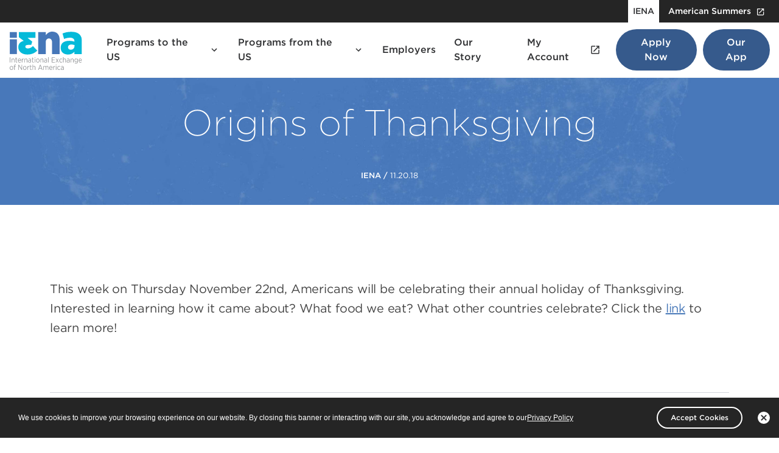

--- FILE ---
content_type: text/html; charset=UTF-8
request_url: https://www.iena.org/blog/origins-of-thanksgiving/
body_size: 69893
content:
<!DOCTYPE html>
<!--[if IE 8]><html lang="en-US" class="no-js ie ie8 lte8 lt9"><![endif]-->
<!--[if IE 9]><html lang="en-US" class="no-js ie ie9 lte9 "><![endif]-->
<!--[if (gt IE 9)|!(IE)]><!-->
<html lang="en-US" class="no-js">
<!--<![endif]-->

<head>
    <script>
        (function(i, s, o, g, r, a, m) {
            i['GoogleAnalyticsObject'] = r;
            i[r] = i[r] || function() {
                (i[r].q = i[r].q || []).push(arguments)
            }, i[r].l = 1 * new Date();
            a = s.createElement(o),
                m = s.getElementsByTagName(o)[0];
            a.async = 1;
            a.src = g;
            m.parentNode.insertBefore(a, m)
        })(window, document, 'script', 'https://www.google-analytics.com/analytics.js', 'ga');
        ga('create', 'UA-20928567-2', 'auto');
        ga('send', 'pageview');
    </script>
    <meta charset="UTF-8" />
    <meta name="viewport" content="width=device-width, initial-scale=1.0" />
    <meta name='robots' content='index, follow, max-image-preview:large, max-snippet:-1, max-video-preview:-1' />

	<!-- This site is optimized with the Yoast SEO plugin v25.6 - https://yoast.com/wordpress/plugins/seo/ -->
	<title>Origins of Thanksgiving - IENA - International Exchange of North America</title>
	<link rel="canonical" href="https://www.iena.org/blog/origins-of-thanksgiving/" />
	<meta property="og:locale" content="en_US" />
	<meta property="og:type" content="article" />
	<meta property="og:title" content="Origins of Thanksgiving - IENA - International Exchange of North America" />
	<meta property="og:description" content="This week on Thursday November 22nd, Americans will be celebrating their annual holiday of Thanksgiving. Interested in learning how it came about? What food we eat? What other countries celebrate? Click the link to learn more!" />
	<meta property="og:url" content="https://www.iena.org/blog/origins-of-thanksgiving/" />
	<meta property="og:site_name" content="IENA - International Exchange of North America" />
	<meta property="article:published_time" content="2018-11-20T15:00:58+00:00" />
	<meta property="og:image" content="https://www.iena.org/wp-content/uploads/2018/09/Fall.jpg" />
	<meta property="og:image:width" content="1885" />
	<meta property="og:image:height" content="1060" />
	<meta property="og:image:type" content="image/jpeg" />
	<meta name="author" content="IENA" />
	<meta name="twitter:card" content="summary_large_image" />
	<meta name="twitter:label1" content="Written by" />
	<meta name="twitter:data1" content="IENA" />
	<script type="application/ld+json" class="yoast-schema-graph">{"@context":"https://schema.org","@graph":[{"@type":"WebPage","@id":"https://www.iena.org/blog/origins-of-thanksgiving/","url":"https://www.iena.org/blog/origins-of-thanksgiving/","name":"Origins of Thanksgiving - IENA - International Exchange of North America","isPartOf":{"@id":"https://www.iena.org/#website"},"primaryImageOfPage":{"@id":"https://www.iena.org/blog/origins-of-thanksgiving/#primaryimage"},"image":{"@id":"https://www.iena.org/blog/origins-of-thanksgiving/#primaryimage"},"thumbnailUrl":"https://www.iena.org/wp-content/uploads/2018/09/Fall.jpg","datePublished":"2018-11-20T15:00:58+00:00","author":{"@id":"https://www.iena.org/#/schema/person/30029d23d72bd15bdf830be597c8aad4"},"breadcrumb":{"@id":"https://www.iena.org/blog/origins-of-thanksgiving/#breadcrumb"},"inLanguage":"en-US","potentialAction":[{"@type":"ReadAction","target":["https://www.iena.org/blog/origins-of-thanksgiving/"]}]},{"@type":"ImageObject","inLanguage":"en-US","@id":"https://www.iena.org/blog/origins-of-thanksgiving/#primaryimage","url":"https://www.iena.org/wp-content/uploads/2018/09/Fall.jpg","contentUrl":"https://www.iena.org/wp-content/uploads/2018/09/Fall.jpg","width":1885,"height":1060},{"@type":"BreadcrumbList","@id":"https://www.iena.org/blog/origins-of-thanksgiving/#breadcrumb","itemListElement":[{"@type":"ListItem","position":1,"name":"Home","item":"https://www.iena.org/"},{"@type":"ListItem","position":2,"name":"Blog","item":"https://www.iena.org/blog/"},{"@type":"ListItem","position":3,"name":"Origins of Thanksgiving"}]},{"@type":"WebSite","@id":"https://www.iena.org/#website","url":"https://www.iena.org/","name":"IENA - International Exchange of North America","description":"The World Leader in Cultural Exchange","potentialAction":[{"@type":"SearchAction","target":{"@type":"EntryPoint","urlTemplate":"https://www.iena.org/?s={search_term_string}"},"query-input":{"@type":"PropertyValueSpecification","valueRequired":true,"valueName":"search_term_string"}}],"inLanguage":"en-US"},{"@type":"Person","@id":"https://www.iena.org/#/schema/person/30029d23d72bd15bdf830be597c8aad4","name":"IENA","image":{"@type":"ImageObject","inLanguage":"en-US","@id":"https://www.iena.org/#/schema/person/image/","url":"https://secure.gravatar.com/avatar/3dee9ab691587faae48ef766b3077e51?s=96&d=mm&r=g","contentUrl":"https://secure.gravatar.com/avatar/3dee9ab691587faae48ef766b3077e51?s=96&d=mm&r=g","caption":"IENA"},"url":"https://www.iena.org/blog/author/wpdev/"}]}</script>
	<!-- / Yoast SEO plugin. -->


<link rel='dns-prefetch' href='//static.addtoany.com' />
<link rel='dns-prefetch' href='//maxcdn.bootstrapcdn.com' />
<script type="text/javascript">
/* <![CDATA[ */
window._wpemojiSettings = {"baseUrl":"https:\/\/s.w.org\/images\/core\/emoji\/15.0.3\/72x72\/","ext":".png","svgUrl":"https:\/\/s.w.org\/images\/core\/emoji\/15.0.3\/svg\/","svgExt":".svg","source":{"concatemoji":"https:\/\/www.iena.org\/wp-includes\/js\/wp-emoji-release.min.js?ver=6.6.4"}};
/*! This file is auto-generated */
!function(i,n){var o,s,e;function c(e){try{var t={supportTests:e,timestamp:(new Date).valueOf()};sessionStorage.setItem(o,JSON.stringify(t))}catch(e){}}function p(e,t,n){e.clearRect(0,0,e.canvas.width,e.canvas.height),e.fillText(t,0,0);var t=new Uint32Array(e.getImageData(0,0,e.canvas.width,e.canvas.height).data),r=(e.clearRect(0,0,e.canvas.width,e.canvas.height),e.fillText(n,0,0),new Uint32Array(e.getImageData(0,0,e.canvas.width,e.canvas.height).data));return t.every(function(e,t){return e===r[t]})}function u(e,t,n){switch(t){case"flag":return n(e,"\ud83c\udff3\ufe0f\u200d\u26a7\ufe0f","\ud83c\udff3\ufe0f\u200b\u26a7\ufe0f")?!1:!n(e,"\ud83c\uddfa\ud83c\uddf3","\ud83c\uddfa\u200b\ud83c\uddf3")&&!n(e,"\ud83c\udff4\udb40\udc67\udb40\udc62\udb40\udc65\udb40\udc6e\udb40\udc67\udb40\udc7f","\ud83c\udff4\u200b\udb40\udc67\u200b\udb40\udc62\u200b\udb40\udc65\u200b\udb40\udc6e\u200b\udb40\udc67\u200b\udb40\udc7f");case"emoji":return!n(e,"\ud83d\udc26\u200d\u2b1b","\ud83d\udc26\u200b\u2b1b")}return!1}function f(e,t,n){var r="undefined"!=typeof WorkerGlobalScope&&self instanceof WorkerGlobalScope?new OffscreenCanvas(300,150):i.createElement("canvas"),a=r.getContext("2d",{willReadFrequently:!0}),o=(a.textBaseline="top",a.font="600 32px Arial",{});return e.forEach(function(e){o[e]=t(a,e,n)}),o}function t(e){var t=i.createElement("script");t.src=e,t.defer=!0,i.head.appendChild(t)}"undefined"!=typeof Promise&&(o="wpEmojiSettingsSupports",s=["flag","emoji"],n.supports={everything:!0,everythingExceptFlag:!0},e=new Promise(function(e){i.addEventListener("DOMContentLoaded",e,{once:!0})}),new Promise(function(t){var n=function(){try{var e=JSON.parse(sessionStorage.getItem(o));if("object"==typeof e&&"number"==typeof e.timestamp&&(new Date).valueOf()<e.timestamp+604800&&"object"==typeof e.supportTests)return e.supportTests}catch(e){}return null}();if(!n){if("undefined"!=typeof Worker&&"undefined"!=typeof OffscreenCanvas&&"undefined"!=typeof URL&&URL.createObjectURL&&"undefined"!=typeof Blob)try{var e="postMessage("+f.toString()+"("+[JSON.stringify(s),u.toString(),p.toString()].join(",")+"));",r=new Blob([e],{type:"text/javascript"}),a=new Worker(URL.createObjectURL(r),{name:"wpTestEmojiSupports"});return void(a.onmessage=function(e){c(n=e.data),a.terminate(),t(n)})}catch(e){}c(n=f(s,u,p))}t(n)}).then(function(e){for(var t in e)n.supports[t]=e[t],n.supports.everything=n.supports.everything&&n.supports[t],"flag"!==t&&(n.supports.everythingExceptFlag=n.supports.everythingExceptFlag&&n.supports[t]);n.supports.everythingExceptFlag=n.supports.everythingExceptFlag&&!n.supports.flag,n.DOMReady=!1,n.readyCallback=function(){n.DOMReady=!0}}).then(function(){return e}).then(function(){var e;n.supports.everything||(n.readyCallback(),(e=n.source||{}).concatemoji?t(e.concatemoji):e.wpemoji&&e.twemoji&&(t(e.twemoji),t(e.wpemoji)))}))}((window,document),window._wpemojiSettings);
/* ]]> */
</script>
<style id='wp-emoji-styles-inline-css' type='text/css'>

	img.wp-smiley, img.emoji {
		display: inline !important;
		border: none !important;
		box-shadow: none !important;
		height: 1em !important;
		width: 1em !important;
		margin: 0 0.07em !important;
		vertical-align: -0.1em !important;
		background: none !important;
		padding: 0 !important;
	}
</style>
<link rel='stylesheet' id='wp-block-library-css' href='https://www.iena.org/wp-includes/css/dist/block-library/style.min.css?ver=6.6.4' type='text/css' media='all' />
<style id='classic-theme-styles-inline-css' type='text/css'>
/*! This file is auto-generated */
.wp-block-button__link{color:#fff;background-color:#32373c;border-radius:9999px;box-shadow:none;text-decoration:none;padding:calc(.667em + 2px) calc(1.333em + 2px);font-size:1.125em}.wp-block-file__button{background:#32373c;color:#fff;text-decoration:none}
</style>
<style id='global-styles-inline-css' type='text/css'>
:root{--wp--preset--aspect-ratio--square: 1;--wp--preset--aspect-ratio--4-3: 4/3;--wp--preset--aspect-ratio--3-4: 3/4;--wp--preset--aspect-ratio--3-2: 3/2;--wp--preset--aspect-ratio--2-3: 2/3;--wp--preset--aspect-ratio--16-9: 16/9;--wp--preset--aspect-ratio--9-16: 9/16;--wp--preset--color--black: #000000;--wp--preset--color--cyan-bluish-gray: #abb8c3;--wp--preset--color--white: #ffffff;--wp--preset--color--pale-pink: #f78da7;--wp--preset--color--vivid-red: #cf2e2e;--wp--preset--color--luminous-vivid-orange: #ff6900;--wp--preset--color--luminous-vivid-amber: #fcb900;--wp--preset--color--light-green-cyan: #7bdcb5;--wp--preset--color--vivid-green-cyan: #00d084;--wp--preset--color--pale-cyan-blue: #8ed1fc;--wp--preset--color--vivid-cyan-blue: #0693e3;--wp--preset--color--vivid-purple: #9b51e0;--wp--preset--gradient--vivid-cyan-blue-to-vivid-purple: linear-gradient(135deg,rgba(6,147,227,1) 0%,rgb(155,81,224) 100%);--wp--preset--gradient--light-green-cyan-to-vivid-green-cyan: linear-gradient(135deg,rgb(122,220,180) 0%,rgb(0,208,130) 100%);--wp--preset--gradient--luminous-vivid-amber-to-luminous-vivid-orange: linear-gradient(135deg,rgba(252,185,0,1) 0%,rgba(255,105,0,1) 100%);--wp--preset--gradient--luminous-vivid-orange-to-vivid-red: linear-gradient(135deg,rgba(255,105,0,1) 0%,rgb(207,46,46) 100%);--wp--preset--gradient--very-light-gray-to-cyan-bluish-gray: linear-gradient(135deg,rgb(238,238,238) 0%,rgb(169,184,195) 100%);--wp--preset--gradient--cool-to-warm-spectrum: linear-gradient(135deg,rgb(74,234,220) 0%,rgb(151,120,209) 20%,rgb(207,42,186) 40%,rgb(238,44,130) 60%,rgb(251,105,98) 80%,rgb(254,248,76) 100%);--wp--preset--gradient--blush-light-purple: linear-gradient(135deg,rgb(255,206,236) 0%,rgb(152,150,240) 100%);--wp--preset--gradient--blush-bordeaux: linear-gradient(135deg,rgb(254,205,165) 0%,rgb(254,45,45) 50%,rgb(107,0,62) 100%);--wp--preset--gradient--luminous-dusk: linear-gradient(135deg,rgb(255,203,112) 0%,rgb(199,81,192) 50%,rgb(65,88,208) 100%);--wp--preset--gradient--pale-ocean: linear-gradient(135deg,rgb(255,245,203) 0%,rgb(182,227,212) 50%,rgb(51,167,181) 100%);--wp--preset--gradient--electric-grass: linear-gradient(135deg,rgb(202,248,128) 0%,rgb(113,206,126) 100%);--wp--preset--gradient--midnight: linear-gradient(135deg,rgb(2,3,129) 0%,rgb(40,116,252) 100%);--wp--preset--font-size--small: 13px;--wp--preset--font-size--medium: 20px;--wp--preset--font-size--large: 36px;--wp--preset--font-size--x-large: 42px;--wp--preset--spacing--20: 0.44rem;--wp--preset--spacing--30: 0.67rem;--wp--preset--spacing--40: 1rem;--wp--preset--spacing--50: 1.5rem;--wp--preset--spacing--60: 2.25rem;--wp--preset--spacing--70: 3.38rem;--wp--preset--spacing--80: 5.06rem;--wp--preset--shadow--natural: 6px 6px 9px rgba(0, 0, 0, 0.2);--wp--preset--shadow--deep: 12px 12px 50px rgba(0, 0, 0, 0.4);--wp--preset--shadow--sharp: 6px 6px 0px rgba(0, 0, 0, 0.2);--wp--preset--shadow--outlined: 6px 6px 0px -3px rgba(255, 255, 255, 1), 6px 6px rgba(0, 0, 0, 1);--wp--preset--shadow--crisp: 6px 6px 0px rgba(0, 0, 0, 1);}:where(.is-layout-flex){gap: 0.5em;}:where(.is-layout-grid){gap: 0.5em;}body .is-layout-flex{display: flex;}.is-layout-flex{flex-wrap: wrap;align-items: center;}.is-layout-flex > :is(*, div){margin: 0;}body .is-layout-grid{display: grid;}.is-layout-grid > :is(*, div){margin: 0;}:where(.wp-block-columns.is-layout-flex){gap: 2em;}:where(.wp-block-columns.is-layout-grid){gap: 2em;}:where(.wp-block-post-template.is-layout-flex){gap: 1.25em;}:where(.wp-block-post-template.is-layout-grid){gap: 1.25em;}.has-black-color{color: var(--wp--preset--color--black) !important;}.has-cyan-bluish-gray-color{color: var(--wp--preset--color--cyan-bluish-gray) !important;}.has-white-color{color: var(--wp--preset--color--white) !important;}.has-pale-pink-color{color: var(--wp--preset--color--pale-pink) !important;}.has-vivid-red-color{color: var(--wp--preset--color--vivid-red) !important;}.has-luminous-vivid-orange-color{color: var(--wp--preset--color--luminous-vivid-orange) !important;}.has-luminous-vivid-amber-color{color: var(--wp--preset--color--luminous-vivid-amber) !important;}.has-light-green-cyan-color{color: var(--wp--preset--color--light-green-cyan) !important;}.has-vivid-green-cyan-color{color: var(--wp--preset--color--vivid-green-cyan) !important;}.has-pale-cyan-blue-color{color: var(--wp--preset--color--pale-cyan-blue) !important;}.has-vivid-cyan-blue-color{color: var(--wp--preset--color--vivid-cyan-blue) !important;}.has-vivid-purple-color{color: var(--wp--preset--color--vivid-purple) !important;}.has-black-background-color{background-color: var(--wp--preset--color--black) !important;}.has-cyan-bluish-gray-background-color{background-color: var(--wp--preset--color--cyan-bluish-gray) !important;}.has-white-background-color{background-color: var(--wp--preset--color--white) !important;}.has-pale-pink-background-color{background-color: var(--wp--preset--color--pale-pink) !important;}.has-vivid-red-background-color{background-color: var(--wp--preset--color--vivid-red) !important;}.has-luminous-vivid-orange-background-color{background-color: var(--wp--preset--color--luminous-vivid-orange) !important;}.has-luminous-vivid-amber-background-color{background-color: var(--wp--preset--color--luminous-vivid-amber) !important;}.has-light-green-cyan-background-color{background-color: var(--wp--preset--color--light-green-cyan) !important;}.has-vivid-green-cyan-background-color{background-color: var(--wp--preset--color--vivid-green-cyan) !important;}.has-pale-cyan-blue-background-color{background-color: var(--wp--preset--color--pale-cyan-blue) !important;}.has-vivid-cyan-blue-background-color{background-color: var(--wp--preset--color--vivid-cyan-blue) !important;}.has-vivid-purple-background-color{background-color: var(--wp--preset--color--vivid-purple) !important;}.has-black-border-color{border-color: var(--wp--preset--color--black) !important;}.has-cyan-bluish-gray-border-color{border-color: var(--wp--preset--color--cyan-bluish-gray) !important;}.has-white-border-color{border-color: var(--wp--preset--color--white) !important;}.has-pale-pink-border-color{border-color: var(--wp--preset--color--pale-pink) !important;}.has-vivid-red-border-color{border-color: var(--wp--preset--color--vivid-red) !important;}.has-luminous-vivid-orange-border-color{border-color: var(--wp--preset--color--luminous-vivid-orange) !important;}.has-luminous-vivid-amber-border-color{border-color: var(--wp--preset--color--luminous-vivid-amber) !important;}.has-light-green-cyan-border-color{border-color: var(--wp--preset--color--light-green-cyan) !important;}.has-vivid-green-cyan-border-color{border-color: var(--wp--preset--color--vivid-green-cyan) !important;}.has-pale-cyan-blue-border-color{border-color: var(--wp--preset--color--pale-cyan-blue) !important;}.has-vivid-cyan-blue-border-color{border-color: var(--wp--preset--color--vivid-cyan-blue) !important;}.has-vivid-purple-border-color{border-color: var(--wp--preset--color--vivid-purple) !important;}.has-vivid-cyan-blue-to-vivid-purple-gradient-background{background: var(--wp--preset--gradient--vivid-cyan-blue-to-vivid-purple) !important;}.has-light-green-cyan-to-vivid-green-cyan-gradient-background{background: var(--wp--preset--gradient--light-green-cyan-to-vivid-green-cyan) !important;}.has-luminous-vivid-amber-to-luminous-vivid-orange-gradient-background{background: var(--wp--preset--gradient--luminous-vivid-amber-to-luminous-vivid-orange) !important;}.has-luminous-vivid-orange-to-vivid-red-gradient-background{background: var(--wp--preset--gradient--luminous-vivid-orange-to-vivid-red) !important;}.has-very-light-gray-to-cyan-bluish-gray-gradient-background{background: var(--wp--preset--gradient--very-light-gray-to-cyan-bluish-gray) !important;}.has-cool-to-warm-spectrum-gradient-background{background: var(--wp--preset--gradient--cool-to-warm-spectrum) !important;}.has-blush-light-purple-gradient-background{background: var(--wp--preset--gradient--blush-light-purple) !important;}.has-blush-bordeaux-gradient-background{background: var(--wp--preset--gradient--blush-bordeaux) !important;}.has-luminous-dusk-gradient-background{background: var(--wp--preset--gradient--luminous-dusk) !important;}.has-pale-ocean-gradient-background{background: var(--wp--preset--gradient--pale-ocean) !important;}.has-electric-grass-gradient-background{background: var(--wp--preset--gradient--electric-grass) !important;}.has-midnight-gradient-background{background: var(--wp--preset--gradient--midnight) !important;}.has-small-font-size{font-size: var(--wp--preset--font-size--small) !important;}.has-medium-font-size{font-size: var(--wp--preset--font-size--medium) !important;}.has-large-font-size{font-size: var(--wp--preset--font-size--large) !important;}.has-x-large-font-size{font-size: var(--wp--preset--font-size--x-large) !important;}
:where(.wp-block-post-template.is-layout-flex){gap: 1.25em;}:where(.wp-block-post-template.is-layout-grid){gap: 1.25em;}
:where(.wp-block-columns.is-layout-flex){gap: 2em;}:where(.wp-block-columns.is-layout-grid){gap: 2em;}
:root :where(.wp-block-pullquote){font-size: 1.5em;line-height: 1.6;}
</style>
<link rel='stylesheet' id='cookie-notice-front-css' href='https://www.iena.org/wp-content/plugins/cookie-notice/css/front.min.css?ver=2.5.8' type='text/css' media='all' />
<link rel='stylesheet' id='widgetopts-styles-css' href='https://www.iena.org/wp-content/plugins/widget-options/assets/css/widget-options.css?ver=4.1.3' type='text/css' media='all' />
<link rel='stylesheet' id='fontawesome-css' href='https://maxcdn.bootstrapcdn.com/font-awesome/4.7.0/css/font-awesome.min.css?ver=1.1' type='text/css' media='all' />
<link rel='stylesheet' id='bootstrap-css' href='https://www.iena.org/wp-content/themes/iena/css/vendor/bootstrap.min.css?ver=1.1' type='text/css' media='all' />
<link rel='stylesheet' id='animate-css' href='https://www.iena.org/wp-content/themes/iena/css/vendor/animate.min.css?ver=1.1' type='text/css' media='all' />
<link rel='stylesheet' id='niceselect-css' href='https://www.iena.org/wp-content/themes/iena/css/vendor/nice-select.css?ver=1.1' type='text/css' media='all' />
<link rel='stylesheet' id='slick-css' href='https://www.iena.org/wp-content/themes/iena/css/vendor/slick.css?ver=1.1' type='text/css' media='all' />
<link rel='stylesheet' id='style-css' href='https://www.iena.org/wp-content/themes/iena/style.css?ver=1.1' type='text/css' media='all' />
<link rel='stylesheet' id='theme-style-css' href='https://www.iena.org/wp-content/themes/iena/css/dist/style.css?ver=1.1' type='text/css' media='all' />
<link rel='stylesheet' id='gravity-css' href='https://www.iena.org/wp-content/themes/iena/form-style.css?ver=1.1' type='text/css' media='all' />
<link rel='stylesheet' id='gravity-select-css' href='https://www.iena.org/wp-content/themes/iena/css/vendor/select2.min.css?ver=1.1' type='text/css' media='all' />
<link rel='stylesheet' id='popup-maker-site-css' href='https://www.iena.org/wp-content/plugins/popup-maker/assets/css/pum-site.min.css?ver=1.20.2' type='text/css' media='all' />
<style id='popup-maker-site-inline-css' type='text/css'>
/* Popup Google Fonts */
@import url('//fonts.googleapis.com/css?family=Montserrat:100');

/* Popup Theme 6183: Country Detection Theme */
.pum-theme-6183, .pum-theme-6183 { background-color: rgba( 49, 50, 52, 0.25 ) } 
.pum-theme-6183 .pum-container, .pum-theme-6183 .pum-container { padding: 0px; border-radius: 4px; border: 1px none #000000; box-shadow: 1px 1px 3px 0px rgba( 2, 2, 2, 0.23 ); background-color: rgba( 249, 249, 249, 1.00 ) } 
.pum-theme-6183 .pum-title, .pum-theme-6183 .pum-title { color: #000000; text-align: left; text-shadow: 0px 0px 0px rgba( 2, 2, 2, 0.00 ); font-family: inherit; font-weight: 700; font-size: 26px; line-height: 40px } 
.pum-theme-6183 .pum-content, .pum-theme-6183 .pum-content { color: #313234; font-family: inherit; font-weight: 400 } 
.pum-theme-6183 .pum-content + .pum-close, .pum-theme-6183 .pum-content + .pum-close { position: absolute; height: 32px; width: 32px; left: auto; right: 0px; bottom: auto; top: 0px; padding: 8px; color: #ffffff; font-family: inherit; font-weight: 400; font-size: 12px; line-height: 36px; border: 1px none #ffffff; border-radius: 0px; box-shadow: 1px 1px 3px 0px rgba( 2, 2, 2, 0.23 ); text-shadow: 0px 0px 0px rgba( 0, 0, 0, 0.00 ); background-color: rgba( 0, 183, 205, 0.00 ) } 

/* Popup Theme 6177: Framed Border */
.pum-theme-6177, .pum-theme-framed-border { background-color: rgba( 255, 255, 255, 0.50 ) } 
.pum-theme-6177 .pum-container, .pum-theme-framed-border .pum-container { padding: 18px; border-radius: 0px; border: 20px outset #dd3333; box-shadow: 1px 1px 3px 0px rgba( 2, 2, 2, 0.97 ) inset; background-color: rgba( 255, 251, 239, 1.00 ) } 
.pum-theme-6177 .pum-title, .pum-theme-framed-border .pum-title { color: #000000; text-align: left; text-shadow: 0px 0px 0px rgba( 2, 2, 2, 0.23 ); font-family: inherit; font-weight: 100; font-size: 32px; line-height: 36px } 
.pum-theme-6177 .pum-content, .pum-theme-framed-border .pum-content { color: #2d2d2d; font-family: inherit; font-weight: 100 } 
.pum-theme-6177 .pum-content + .pum-close, .pum-theme-framed-border .pum-content + .pum-close { position: absolute; height: 20px; width: 20px; left: auto; right: -20px; bottom: auto; top: -20px; padding: 0px; color: #ffffff; font-family: Tahoma; font-weight: 700; font-size: 16px; line-height: 18px; border: 1px none #ffffff; border-radius: 0px; box-shadow: 0px 0px 0px 0px rgba( 2, 2, 2, 0.23 ); text-shadow: 0px 0px 0px rgba( 0, 0, 0, 0.23 ); background-color: rgba( 0, 0, 0, 0.55 ) } 

/* Popup Theme 6178: Floating Bar - Soft Blue */
.pum-theme-6178, .pum-theme-floating-bar { background-color: rgba( 255, 255, 255, 0.00 ) } 
.pum-theme-6178 .pum-container, .pum-theme-floating-bar .pum-container { padding: 8px; border-radius: 0px; border: 1px none #000000; box-shadow: 1px 1px 3px 0px rgba( 2, 2, 2, 0.23 ); background-color: rgba( 238, 246, 252, 1.00 ) } 
.pum-theme-6178 .pum-title, .pum-theme-floating-bar .pum-title { color: #505050; text-align: left; text-shadow: 0px 0px 0px rgba( 2, 2, 2, 0.23 ); font-family: inherit; font-weight: 400; font-size: 32px; line-height: 36px } 
.pum-theme-6178 .pum-content, .pum-theme-floating-bar .pum-content { color: #505050; font-family: inherit; font-weight: 400 } 
.pum-theme-6178 .pum-content + .pum-close, .pum-theme-floating-bar .pum-content + .pum-close { position: absolute; height: 18px; width: 18px; left: auto; right: 5px; bottom: auto; top: 50%; padding: 0px; color: #505050; font-family: Sans-Serif; font-weight: 700; font-size: 15px; line-height: 18px; border: 1px solid #505050; border-radius: 15px; box-shadow: 0px 0px 0px 0px rgba( 2, 2, 2, 0.00 ); text-shadow: 0px 0px 0px rgba( 0, 0, 0, 0.00 ); background-color: rgba( 255, 255, 255, 0.00 ); transform: translate(0, -50%) } 

/* Popup Theme 6179: Content Only - For use with page builders or block editor */
.pum-theme-6179, .pum-theme-content-only { background-color: rgba( 0, 0, 0, 0.70 ) } 
.pum-theme-6179 .pum-container, .pum-theme-content-only .pum-container { padding: 0px; border-radius: 0px; border: 1px none #000000; box-shadow: 0px 0px 0px 0px rgba( 2, 2, 2, 0.00 ) } 
.pum-theme-6179 .pum-title, .pum-theme-content-only .pum-title { color: #000000; text-align: left; text-shadow: 0px 0px 0px rgba( 2, 2, 2, 0.23 ); font-family: inherit; font-weight: 400; font-size: 32px; line-height: 36px } 
.pum-theme-6179 .pum-content, .pum-theme-content-only .pum-content { color: #8c8c8c; font-family: inherit; font-weight: 400 } 
.pum-theme-6179 .pum-content + .pum-close, .pum-theme-content-only .pum-content + .pum-close { position: absolute; height: 18px; width: 18px; left: auto; right: 7px; bottom: auto; top: 7px; padding: 0px; color: #000000; font-family: inherit; font-weight: 700; font-size: 20px; line-height: 20px; border: 1px none #ffffff; border-radius: 15px; box-shadow: 0px 0px 0px 0px rgba( 2, 2, 2, 0.00 ); text-shadow: 0px 0px 0px rgba( 0, 0, 0, 0.00 ); background-color: rgba( 255, 255, 255, 0.00 ) } 

/* Popup Theme 6172: Default Theme */
.pum-theme-6172, .pum-theme-default-theme { background-color: rgba( 255, 255, 255, 1.00 ) } 
.pum-theme-6172 .pum-container, .pum-theme-default-theme .pum-container { padding: 18px; border-radius: 0px; border: 1px none #000000; box-shadow: 1px 1px 3px 0px rgba( 2, 2, 2, 0.23 ); background-color: rgba( 249, 249, 249, 1.00 ) } 
.pum-theme-6172 .pum-title, .pum-theme-default-theme .pum-title { color: #000000; text-align: left; text-shadow: 0px 0px 0px rgba( 2, 2, 2, 0.23 ); font-family: inherit; font-weight: 400; font-size: 32px; font-style: normal; line-height: 36px } 
.pum-theme-6172 .pum-content, .pum-theme-default-theme .pum-content { color: #8c8c8c; font-family: inherit; font-weight: 400; font-style: inherit } 
.pum-theme-6172 .pum-content + .pum-close, .pum-theme-default-theme .pum-content + .pum-close { position: absolute; height: auto; width: auto; left: auto; right: 0px; bottom: auto; top: 0px; padding: 8px; color: #ffffff; font-family: inherit; font-weight: 400; font-size: 12px; font-style: inherit; line-height: 36px; border: 1px none #ffffff; border-radius: 0px; box-shadow: 1px 1px 3px 0px rgba( 2, 2, 2, 0.23 ); text-shadow: 0px 0px 0px rgba( 0, 0, 0, 0.23 ); background-color: rgba( 0, 183, 205, 1.00 ) } 

/* Popup Theme 6173: Light Box */
.pum-theme-6173, .pum-theme-lightbox { background-color: rgba( 0, 0, 0, 0.60 ) } 
.pum-theme-6173 .pum-container, .pum-theme-lightbox .pum-container { padding: 18px; border-radius: 3px; border: 8px solid #000000; box-shadow: 0px 0px 30px 0px rgba( 2, 2, 2, 1.00 ); background-color: rgba( 255, 255, 255, 1.00 ) } 
.pum-theme-6173 .pum-title, .pum-theme-lightbox .pum-title { color: #000000; text-align: left; text-shadow: 0px 0px 0px rgba( 2, 2, 2, 0.23 ); font-family: inherit; font-weight: 100; font-size: 32px; line-height: 36px } 
.pum-theme-6173 .pum-content, .pum-theme-lightbox .pum-content { color: #000000; font-family: inherit; font-weight: 100 } 
.pum-theme-6173 .pum-content + .pum-close, .pum-theme-lightbox .pum-content + .pum-close { position: absolute; height: 26px; width: 26px; left: auto; right: -13px; bottom: auto; top: -13px; padding: 0px; color: #ffffff; font-family: Arial; font-weight: 100; font-size: 24px; line-height: 24px; border: 2px solid #ffffff; border-radius: 26px; box-shadow: 0px 0px 15px 1px rgba( 2, 2, 2, 0.75 ); text-shadow: 0px 0px 0px rgba( 0, 0, 0, 0.23 ); background-color: rgba( 0, 0, 0, 1.00 ) } 

/* Popup Theme 6174: Enterprise Blue */
.pum-theme-6174, .pum-theme-enterprise-blue { background-color: rgba( 0, 0, 0, 0.70 ) } 
.pum-theme-6174 .pum-container, .pum-theme-enterprise-blue .pum-container { padding: 28px; border-radius: 5px; border: 1px none #000000; box-shadow: 0px 10px 25px 4px rgba( 2, 2, 2, 0.50 ); background-color: rgba( 255, 255, 255, 1.00 ) } 
.pum-theme-6174 .pum-title, .pum-theme-enterprise-blue .pum-title { color: #315b7c; text-align: left; text-shadow: 0px 0px 0px rgba( 2, 2, 2, 0.23 ); font-family: inherit; font-weight: 100; font-size: 34px; line-height: 36px } 
.pum-theme-6174 .pum-content, .pum-theme-enterprise-blue .pum-content { color: #2d2d2d; font-family: inherit; font-weight: 100 } 
.pum-theme-6174 .pum-content + .pum-close, .pum-theme-enterprise-blue .pum-content + .pum-close { position: absolute; height: 28px; width: 28px; left: auto; right: 8px; bottom: auto; top: 8px; padding: 4px; color: #ffffff; font-family: Times New Roman; font-weight: 100; font-size: 20px; line-height: 20px; border: 1px none #ffffff; border-radius: 42px; box-shadow: 0px 0px 0px 0px rgba( 2, 2, 2, 0.23 ); text-shadow: 0px 0px 0px rgba( 0, 0, 0, 0.23 ); background-color: rgba( 49, 91, 124, 1.00 ) } 

/* Popup Theme 6175: Hello Box */
.pum-theme-6175, .pum-theme-hello-box { background-color: rgba( 0, 0, 0, 0.75 ) } 
.pum-theme-6175 .pum-container, .pum-theme-hello-box .pum-container { padding: 30px; border-radius: 80px; border: 14px solid #81d742; box-shadow: 0px 0px 0px 0px rgba( 2, 2, 2, 0.00 ); background-color: rgba( 255, 255, 255, 1.00 ) } 
.pum-theme-6175 .pum-title, .pum-theme-hello-box .pum-title { color: #2d2d2d; text-align: left; text-shadow: 0px 0px 0px rgba( 2, 2, 2, 0.23 ); font-family: Montserrat; font-weight: 100; font-size: 32px; line-height: 36px } 
.pum-theme-6175 .pum-content, .pum-theme-hello-box .pum-content { color: #2d2d2d; font-family: inherit; font-weight: 100 } 
.pum-theme-6175 .pum-content + .pum-close, .pum-theme-hello-box .pum-content + .pum-close { position: absolute; height: auto; width: auto; left: auto; right: -30px; bottom: auto; top: -30px; padding: 0px; color: #2d2d2d; font-family: Times New Roman; font-weight: 100; font-size: 32px; line-height: 28px; border: 1px none #ffffff; border-radius: 28px; box-shadow: 0px 0px 0px 0px rgba( 2, 2, 2, 0.23 ); text-shadow: 0px 0px 0px rgba( 0, 0, 0, 0.23 ); background-color: rgba( 255, 255, 255, 1.00 ) } 

/* Popup Theme 6176: Cutting Edge */
.pum-theme-6176, .pum-theme-cutting-edge { background-color: rgba( 0, 0, 0, 0.50 ) } 
.pum-theme-6176 .pum-container, .pum-theme-cutting-edge .pum-container { padding: 18px; border-radius: 0px; border: 1px none #000000; box-shadow: 0px 10px 25px 0px rgba( 2, 2, 2, 0.50 ); background-color: rgba( 30, 115, 190, 1.00 ) } 
.pum-theme-6176 .pum-title, .pum-theme-cutting-edge .pum-title { color: #ffffff; text-align: left; text-shadow: 0px 0px 0px rgba( 2, 2, 2, 0.23 ); font-family: Sans-Serif; font-weight: 100; font-size: 26px; line-height: 28px } 
.pum-theme-6176 .pum-content, .pum-theme-cutting-edge .pum-content { color: #ffffff; font-family: inherit; font-weight: 100 } 
.pum-theme-6176 .pum-content + .pum-close, .pum-theme-cutting-edge .pum-content + .pum-close { position: absolute; height: 24px; width: 24px; left: auto; right: 0px; bottom: auto; top: 0px; padding: 0px; color: #1e73be; font-family: Times New Roman; font-weight: 100; font-size: 32px; line-height: 24px; border: 1px none #ffffff; border-radius: 0px; box-shadow: -1px 1px 1px 0px rgba( 2, 2, 2, 0.10 ); text-shadow: -1px 1px 1px rgba( 0, 0, 0, 0.10 ); background-color: rgba( 238, 238, 34, 1.00 ) } 


</style>
<link rel='stylesheet' id='addtoany-css' href='https://www.iena.org/wp-content/plugins/add-to-any/addtoany.min.css?ver=1.16' type='text/css' media='all' />
<script type="text/javascript" id="addtoany-core-js-before">
/* <![CDATA[ */
window.a2a_config=window.a2a_config||{};a2a_config.callbacks=[];a2a_config.overlays=[];a2a_config.templates={};
/* ]]> */
</script>
<script type="text/javascript" defer src="https://static.addtoany.com/menu/page.js" id="addtoany-core-js"></script>
<script type="text/javascript" src="https://www.iena.org/wp-includes/js/jquery/jquery.min.js?ver=3.7.1" id="jquery-core-js"></script>
<script type="text/javascript" src="https://www.iena.org/wp-includes/js/jquery/jquery-migrate.min.js?ver=3.4.1" id="jquery-migrate-js"></script>
<script type="text/javascript" defer src="https://www.iena.org/wp-content/plugins/add-to-any/addtoany.min.js?ver=1.1" id="addtoany-jquery-js"></script>
<script type="text/javascript" id="cookie-notice-front-js-before">
/* <![CDATA[ */
var cnArgs = {"ajaxUrl":"https:\/\/www.iena.org\/wp-admin\/admin-ajax.php","nonce":"25ebd01890","hideEffect":"slide","position":"bottom","onScroll":false,"onScrollOffset":100,"onClick":true,"cookieName":"cookie_notice_accepted","cookieTime":2592000,"cookieTimeRejected":2592000,"globalCookie":false,"redirection":false,"cache":false,"revokeCookies":false,"revokeCookiesOpt":"automatic"};
/* ]]> */
</script>
<script type="text/javascript" src="https://www.iena.org/wp-content/plugins/cookie-notice/js/front.min.js?ver=2.5.8" id="cookie-notice-front-js"></script>
<script type="text/javascript" src="https://www.iena.org/wp-content/plugins/wp-retina-2x/app/picturefill.min.js?ver=1759723654" id="wr2x-picturefill-js-js"></script>
<link rel="https://api.w.org/" href="https://www.iena.org/wp-json/" /><link rel="alternate" title="JSON" type="application/json" href="https://www.iena.org/wp-json/wp/v2/posts/4505" /><link rel="EditURI" type="application/rsd+xml" title="RSD" href="https://www.iena.org/xmlrpc.php?rsd" />
<meta name="generator" content="WordPress 6.6.4" />
<link rel='shortlink' href='https://www.iena.org/?p=4505' />
<link rel="alternate" title="oEmbed (JSON)" type="application/json+oembed" href="https://www.iena.org/wp-json/oembed/1.0/embed?url=https%3A%2F%2Fwww.iena.org%2Fblog%2Forigins-of-thanksgiving%2F" />
<link rel="alternate" title="oEmbed (XML)" type="text/xml+oembed" href="https://www.iena.org/wp-json/oembed/1.0/embed?url=https%3A%2F%2Fwww.iena.org%2Fblog%2Forigins-of-thanksgiving%2F&#038;format=xml" />
<link rel="icon" href="https://www.iena.org/wp-content/uploads/2017/02/cropped-favicon-150x150.png" sizes="32x32" />
<link rel="icon" href="https://www.iena.org/wp-content/uploads/2017/02/cropped-favicon-300x300.png" sizes="192x192" />
<link rel="apple-touch-icon" href="https://www.iena.org/wp-content/uploads/2017/02/cropped-favicon-300x300.png" />
<meta name="msapplication-TileImage" content="https://www.iena.org/wp-content/uploads/2017/02/cropped-favicon-300x300.png" />
			<!-- Easy Columns 2.1.1 by Pat Friedl http://www.patrickfriedl.com -->
			<link rel="stylesheet" href="https://www.iena.org/wp-content/plugins/easy-columns/css/easy-columns.css" type="text/css" media="screen, projection" />
			</head>

<body class="post-template-default single single-post postid-4505 single-format-standard cookies-not-set ">
    <link rel="stylesheet" type="text/css" href="https://cloud.typography.com/7030872/6397572/css/fonts.css" />



    <div id="page">
        <div id="menu-overlay"></div>
        <header class="main main-header">
                        <div class="main-header-overly-menu">
                <div class="wrapper">
                    <div class="menu-links">
                        <ul>
                                                            <li class="light-bg"><a href="#" >IENA</a></li>
                                                                                        <li><a href="https://americansummers.com/"  target="_blank">American Summers<span><svg width="24" height="24" viewBox="0 0 24 24" fill="none" xmlns="http://www.w3.org/2000/svg">
<path fill-rule="evenodd" clip-rule="evenodd" d="M5 5V19H19V12H21V19C21 20.1 20.1 21 19 21H5C3.89 21 3 20.1 3 19V5C3 3.9 3.89 3 5 3H12V5H5ZM14 5V3H21V10H19V6.41L9.17 16.24L7.76 14.83L17.59 5H14Z" fill="#313234"/>
</svg></span></a></li>
                                                    </ul>
                    </div>
                </div>
            </div>

            <div class="wrapper">
                <div class="left">
                    <a href="https://www.iena.org" class="main-logo">
                        <img class="hidden-mobile" alt="IENA logo." src="https://www.iena.org/wp-content/uploads/2017/01/logo1.svg" />
                        <img class="visible-mobile" alt="IENA logo." src="https://www.iena.org/wp-content/uploads/2017/01/logo-mobile.svg" />
                    </a>
                    <nav class="main-menu">
                        <ul id="menu-main-menu" class="menu"><li id="menu-item-6156" class="menu-item menu-item-type-post_type menu-item-object-ccs_custom_menu_item menu-item-6156"><a href="https://www.iena.org/programs-to-the-us/">
Programs to the US<span class="ccs_menu_icon"><svg width="24" height="24" viewBox="0 0 24 24" fill="none" xmlns="http://www.w3.org/2000/svg"><path d="M16.59 8.59L12 13.17L7.41 8.59L6 10L12 16L18 10L16.59 8.59Z" fill="#313234"/></svg></span></a><div class="mega-menu-wrapper"><!-- Mega menu wrapper --><div class="mega-menu-container container"><!-- Mega menu container --><div class="row "><!-- Mega menu row --><button type="button" class="mega-menu-back-button"><span class="icon"><svg width="24" height="24" viewBox="0 0 24 24" fill="none" xmlns="http://www.w3.org/2000/svg"><path d="M20 11H7.83L13.42 5.41L12 4L4 12L12 20L13.41 18.59L7.83 13H20V11Z" fill="#313234"/></svg></span><span>Programs to the US</span></button><div class="col-lg-4 item-wrapper"><!-- Mega menu column --><div class="link-description-menu"><div class="link-description-menu__single"><a href="https://www.iena.org/programs-to-the-us/3-adventures-summer-camp-program/" class="link-description-menu__url" target="">
										American Summers Camp Program									</a><p>Your chance to spend a summer working and living at a Summer Camp in the USA and travelling across America!</p></div><div class="link-description-menu__single"><a href="https://www.iena.org/programs-to-the-us/work-travel-program/" class="link-description-menu__url" target="">
										Summer Work &amp; Travel Program									</a><p>Spend your summer vacation Living, working and Traveling in the USA for up to 4 months.</p></div></div></div><!-- End of mega menu column --><div class="col-lg-4 item-wrapper"><!-- Mega menu column --><div class="link-description-menu"><div class="link-description-menu__single"><a href="https://www.iena.org/programs-to-the-us/trainee-intern-program/" class="link-description-menu__url" target="">
										Trainee / Intern Program									</a><p>Experience up to 18 months living, working, sharing and learning in the USA!</p></div><div class="link-description-menu__single"><a href="https://www.iena.org/programs-to-the-us/aus-nz-12-month-work-travel-program/" class="link-description-menu__url" target="">
										Australia &amp; New Zealand SWT Program									</a><p>For Australians and New Zealanders only,  Spend up to a year Living, working and Traveling in the USA.</p></div></div></div><!-- End of mega menu column --><div class="col-lg-4 item-wrapper"><!-- Mega menu column --><div class="link-description-menu"><div class="link-description-menu__single"><a href="https://www.iena.org/safety-in-the-usa/" class="link-description-menu__url" target="">
										Safety in the USA									</a><p>Some tips from our travel savvy gang!</p></div><div class="link-description-menu__single"><a href="https://www.iena.org/us-travel-insurance/" class="link-description-menu__url" target="">
										US Travel Insurance									</a><p>Find up to date information on our travel and medical insurance plans.</p></div></div></div><!-- End of mega menu column --></div><!-- End of mega menu row --></div><!-- End of mega menu container --></div><!-- End of mega menu wrapper --></li><li id="menu-item-6157" class="menu-item menu-item-type-post_type menu-item-object-ccs_custom_menu_item menu-item-6157"><a href="https://www.iena.org/programs-from-the-us/">
Programs from the US<span class="ccs_menu_icon"><svg width="24" height="24" viewBox="0 0 24 24" fill="none" xmlns="http://www.w3.org/2000/svg"><path d="M16.59 8.59L12 13.17L7.41 8.59L6 10L12 16L18 10L16.59 8.59Z" fill="#313234"/></svg></span></a><div class="mega-menu-wrapper"><!-- Mega menu wrapper --><div class="mega-menu-container container"><!-- Mega menu container --><div class="row "><!-- Mega menu row --><button type="button" class="mega-menu-back-button"><span class="icon"><svg width="24" height="24" viewBox="0 0 24 24" fill="none" xmlns="http://www.w3.org/2000/svg"><path d="M20 11H7.83L13.42 5.41L12 4L4 12L12 20L13.41 18.59L7.83 13H20V11Z" fill="#313234"/></svg></span><span>Programs from the US</span></button><div class="col-lg-4 item-wrapper"><!-- Mega menu column --><div class="link-description-menu"><div class="link-description-menu__single"><a href="https://www.iena.org/programs-from-the-us/work-travel-canada/%20" class="link-description-menu__url" target="">
										Canada 									</a><p>Work in Canada offers you the opportunity to combine work and travel in a different North American setting. Spend up to 12 months living, working and traveling in Canada.</p></div><div class="link-description-menu__single"><a href="https://www.iena.org/programs-from-the-us/work-travel-australia/%20" class="link-description-menu__url" target="">
										Australia 									</a><p>You can spend up to one year living and working in Australia as well as allowing you the opportunity to explore the natural beauty of Australia.</p></div></div></div><!-- End of mega menu column --><div class="col-lg-4 item-wrapper"><!-- Mega menu column --><div class="link-description-menu"><div class="link-description-menu__single"><a href="https://www.iena.org/programs-from-the-us/work-travel-new-zealand/%20" class="link-description-menu__url" target="">
										New Zealand									</a><p>You can spend up to one year living and working in New Zealand as well as allowing you the opportunity to explore the natural beauty of New Zealand. Any US citizen aged 18-35 can apply.</p></div><div class="link-description-menu__single"><a href="https://www.iena.org/programs-from-the-us/exchange-in-colombia/%20" class="link-description-menu__url" target="">
										Colombia 									</a><p>Live a cultural exchange experience in the unique and magical country of Colombia for up to 10 months!</p></div></div></div><!-- End of mega menu column --><div class="col-lg-4 item-wrapper"><!-- Mega menu column --><div class="link-description-menu"><div class="link-description-menu__single"><a href="https://www.iena.org/programs-from-the-us/travel-insurance/%20" class="link-description-menu__url" target="">
										Participant Insurance									</a><p>Find up to date information on our travel and medical insurance plans.</p></div><div class="link-description-menu__single"><a href="https://www.iena.org/programs-from-the-us/travel-tips/" class="link-description-menu__url" target="">
										Travel Tips 									</a><p>Some tips from our travel savvy gang!</p></div></div></div><!-- End of mega menu column --></div><!-- End of mega menu row --></div><!-- End of mega menu container --></div><!-- End of mega menu wrapper --></li><li id="menu-item-6888" class="menu-item menu-item-type-post_type menu-item-object-page menu-item-6888"><a href="https://www.iena.org/employers/">Employers</a></li><li id="menu-item-6889" class="menu-item menu-item-type-post_type menu-item-object-page menu-item-6889"><a href="https://www.iena.org/our-story/">Our Story</a></li>
</ul>
                        <div class="mobile-buttons">
                            <a class="btn-myaccount" aria-label="My Account" target="_blank" href="https://www.iena.org/wapps/user/">My Account<span><svg width="24" height="24" viewBox="0 0 24 24" fill="none" xmlns="http://www.w3.org/2000/svg">
<path fill-rule="evenodd" clip-rule="evenodd" d="M5 5V19H19V12H21V19C21 20.1 20.1 21 19 21H5C3.89 21 3 20.1 3 19V5C3 3.9 3.89 3 5 3H12V5H5ZM14 5V3H21V10H19V6.41L9.17 16.24L7.76 14.83L17.59 5H14Z" fill="#313234"/>
</svg></span></a>
                            <a class="c-btn" aria-label="Apply Now" href="https://www.iena.org/wapps/user/apply">Apply Now</a>
                        </div>
                    </nav>
                </div>
                <div class="right">
                    <div class="visible-mobile">
                        <button class="menu-trigger">
                            <span>toggle menu</span>
                        </button>
                    </div>
                    <a class="hidden-mobile btn-myaccount" aria-label="My Account" target="_blank" href="https://www.iena.org/wapps/user/">My Account<span><svg width="24" height="24" viewBox="0 0 24 24" fill="none" xmlns="http://www.w3.org/2000/svg">
<path fill-rule="evenodd" clip-rule="evenodd" d="M5 5V19H19V12H21V19C21 20.1 20.1 21 19 21H5C3.89 21 3 20.1 3 19V5C3 3.9 3.89 3 5 3H12V5H5ZM14 5V3H21V10H19V6.41L9.17 16.24L7.76 14.83L17.59 5H14Z" fill="#313234"/>
</svg></span></a>
                    <a class="hidden-mobile  c-btn" aria-label="Apply Now" href="https://www.iena.org/wapps/user/apply">Apply Now</a>
                    <a class="hidden-mobile c-btn btn-app-store" aria-label="Our App Button" href="https://apps.apple.com/my/app/iena/id1593400738">Our App</a>

                    <!--<button class="visible-mobile menu-trigger">
                        <span>toggle menu</span>
                    </button>-->
                </div>
            </div>
        </header>
        
        <div class="main">
    <main class="content full-width">
        <div class="ie-flex-bug">
            <section class="page-hero single-post" style="background-image: url(https://www.iena.org/wp-content/uploads/2017/02/bg-heropage-full.jpg);">
                <h1>Origins of Thanksgiving</h1>
                <h4 class="info">
                    <em>IENA /</em>
                    11.20.18                </h4>
            </section>
        </div>
        <div class="container">
            <div class="row">
                <div class="col-12">
                    <article class="single">
                        <p>This week on Thursday November 22nd, Americans will be celebrating their annual holiday of Thanksgiving. Interested in learning how it came about? What food we eat? What other countries celebrate? Click the <a href="https://www.britannica.com/topic/Thanksgiving-Day">link</a> to learn more!</p>
                    </article>
                    <div class="single-info">
                        <div class="terms">
                            <span>
                                <em>Categories:</em>
                                ACA, Application, Australia and NZ 12 month SWT, Call to Action, Camp Visits, Conference, Culture, Holiday, IENA, International Staff, J-1, Mexico Fair, Office Life, Outbound, Outdoors, Photo Competition, Placement Thursday, Political, Program Dates, Spotlight, Summer Camp, Summer Work Travel, Test Category, Uncategorized, Work Abroad, Work in Australia, Work In Canada, Work in New Zealand, WYSTC, 
                            </span>
                                                                                </div>

                        <div class="addtoany_shortcode"><div class="a2a_kit a2a_kit_size_32 addtoany_list" data-a2a-url="https://www.iena.org/blog/origins-of-thanksgiving/" data-a2a-title="Origins of Thanksgiving"><a class="a2a_button_facebook" href="https://www.addtoany.com/add_to/facebook?linkurl=https%3A%2F%2Fwww.iena.org%2Fblog%2Forigins-of-thanksgiving%2F&amp;linkname=Origins%20of%20Thanksgiving" title="Facebook" rel="nofollow noopener" target="_blank"></a><a class="a2a_button_twitter" href="https://www.addtoany.com/add_to/twitter?linkurl=https%3A%2F%2Fwww.iena.org%2Fblog%2Forigins-of-thanksgiving%2F&amp;linkname=Origins%20of%20Thanksgiving" title="Twitter" rel="nofollow noopener" target="_blank"></a><a class="a2a_button_pinterest" href="https://www.addtoany.com/add_to/pinterest?linkurl=https%3A%2F%2Fwww.iena.org%2Fblog%2Forigins-of-thanksgiving%2F&amp;linkname=Origins%20of%20Thanksgiving" title="Pinterest" rel="nofollow noopener" target="_blank"></a><a class="a2a_dd addtoany_share_save addtoany_share" href="https://www.addtoany.com/share"></a></div></div>
                        <a class="more-posts" href="https://www.iena.org/blog" aria-label="All Posts">All Posts</a>

                    </div>
                </div>
            </div>
        </div>
    </main>


        </div> <!-- /.main -->
		<footer class="main">
			<div class="container">
				<div class="contact-info">
                    <div>
                        Phone:
                        <a href="callto:1 (908) 628-0527">1 (908) 628-0527</a>
                    </div>
                    <div>
                        Toll free:
                        <a href="callto:(888) 724-4292">(888) 724-4292</a>
                    </div>
                    <div>
                        Email:
                        <a href="callto:info@iena.org">info@iena.org</a>
                    </div>
                </div>

                <div class="d-flex align-items-baseline justify-content-between">
                                    <div class="social-links">
                                                    <a href="https://www.iena.org/connect/" target="_blank" aria-label="Logo Twitter.">
                                <img class="svg" src="https://www.iena.org/wp-content/uploads/2017/01/logo-twitter.svg" alt="Logo Twitter." />
                            </a>
                                                    <a href="https://www.iena.org/connect/" target="_blank" aria-label="Logo Facebook.">
                                <img class="svg" src="https://www.iena.org/wp-content/uploads/2017/01/logo-facebook.svg" alt="Logo Facebook." />
                            </a>
                                            </div>
                                                    <a class="btn-app-store" target="_blank" href="https://apps.apple.com/my/app/iena/id1593400738">Download Our App<span><svg width="24" height="24" viewBox="0 0 24 24" fill="none" xmlns="http://www.w3.org/2000/svg">
<path fill-rule="evenodd" clip-rule="evenodd" d="M5 5V19H19V12H21V19C21 20.1 20.1 21 19 21H5C3.89 21 3 20.1 3 19V5C3 3.9 3.89 3 5 3H12V5H5ZM14 5V3H21V10H19V6.41L9.17 16.24L7.76 14.83L17.59 5H14Z" fill="#313234"/>
</svg></span></a>
                </div>
                
                                    <div class="logos">
                                                    <a
                                href="http://www.alliance-exchange.org/"
                                target="_blank"
                                style="max-width: 135px">
                                <img src="https://www.iena.org/wp-content/uploads/2017/01/logo-alliance.png" alt="Alliance Logo." />
                            </a>
                                                    <a
                                href="https://j1visa.state.gov/"
                                target="_blank"
                                style="max-width: 200px">
                                <img src="https://www.iena.org/wp-content/uploads/2020/10/BridgeUSA_Tagline_White__RGB.png" alt="Bridge USE logo." />
                            </a>
                                                    <a
                                href="https://www.wysetc.org/"
                                target="_blank"
                                style="max-width: 176px">
                                <img src="https://www.iena.org/wp-content/uploads/2017/01/logo-wysetravel.png" alt="Wyse Travel logo." />
                            </a>
                                                    <a
                                href="http://www.acacamps.org/"
                                target="_blank"
                                style="max-width: 105px">
                                <img src="https://www.iena.org/wp-content/uploads/2017/01/icon-camp.png" alt="Icon camp." />
                            </a>
                                                    <a
                                href="https://www.expertonlinetraining.com/"
                                target="_blank"
                                style="max-width: 176px">
                                <img src="https://www.iena.org/wp-content/uploads/2017/03/expert-online-training.png" alt="Expert online training file." />
                            </a>
                                                    <a
                                href="https://campnewyork.org/"
                                target="_blank"
                                style="max-width: 95px">
                                <img src="https://www.iena.org/wp-content/uploads/2023/12/CNY_Inverted.png" alt="camp new york logo." />
                            </a>
                                                    <a
                                href="https://www.usit.ie/"
                                target="_blank"
                                style="max-width: 140px">
                                <img src="https://www.iena.org/wp-content/uploads/2025/01/USIT_LogoWhite.png" alt="" />
                            </a>
                                                    <a
                                href="https://jenza.com/"
                                target="_blank"
                                style="max-width: 140px">
                                <img src="https://www.iena.org/wp-content/uploads/2025/01/JENZA_LogoWhite.png" alt="" />
                            </a>
                                                    <a
                                href="https://bunac.org/"
                                target="_blank"
                                style="max-width: 140px">
                                <img src="https://www.iena.org/wp-content/uploads/2025/01/BUNAC_LogoWhiteComplex_Tagline_RGB.png" alt="" />
                            </a>
                                            </div>
                
                <div class="copyright">
                    &copy;2025 International Exchange of North America (IENA).  A US Department of State Bridge USA designated sponsor and member of the US. Chamber of Commerce.                </div>

                                    <div class="links">
                                                    <a href="https://www.iena.org/accessibility-policy/" aria-label="Accessibility Policy ">Accessibility Policy </a><span>, </span>
                                                    <a href="http://www.iena.org/privacy-policy/" aria-label="Privacy Policy">Privacy Policy</a><span>, </span>
                                                    <a href="https://www.iena.org/terms-conditions/" aria-label="Terms &amp; Conditions ">Terms &amp; Conditions </a><span>, </span>
                                            </div>
                
			</div>



		</footer>
	</div> <!-- /#page --> 
<div id="pum-6181" role="dialog" aria-modal="false"  class="pum pum-overlay pum-theme-6172 pum-theme-default-theme popmake-overlay click_open" data-popmake="{&quot;id&quot;:6181,&quot;slug&quot;:&quot;location-detection&quot;,&quot;theme_id&quot;:6172,&quot;cookies&quot;:[],&quot;triggers&quot;:[{&quot;type&quot;:&quot;click_open&quot;,&quot;settings&quot;:{&quot;extra_selectors&quot;:&quot;&quot;,&quot;cookie_name&quot;:null}}],&quot;mobile_disabled&quot;:null,&quot;tablet_disabled&quot;:null,&quot;meta&quot;:{&quot;display&quot;:{&quot;stackable&quot;:false,&quot;overlay_disabled&quot;:false,&quot;scrollable_content&quot;:false,&quot;disable_reposition&quot;:false,&quot;size&quot;:false,&quot;responsive_min_width&quot;:false,&quot;responsive_min_width_unit&quot;:false,&quot;responsive_max_width&quot;:false,&quot;responsive_max_width_unit&quot;:false,&quot;custom_width&quot;:false,&quot;custom_width_unit&quot;:false,&quot;custom_height&quot;:false,&quot;custom_height_unit&quot;:false,&quot;custom_height_auto&quot;:false,&quot;location&quot;:false,&quot;position_from_trigger&quot;:false,&quot;position_top&quot;:false,&quot;position_left&quot;:false,&quot;position_bottom&quot;:false,&quot;position_right&quot;:false,&quot;position_fixed&quot;:false,&quot;animation_type&quot;:false,&quot;animation_speed&quot;:false,&quot;animation_origin&quot;:false,&quot;overlay_zindex&quot;:false,&quot;zindex&quot;:false},&quot;close&quot;:{&quot;text&quot;:false,&quot;button_delay&quot;:false,&quot;overlay_click&quot;:false,&quot;esc_press&quot;:false,&quot;f4_press&quot;:false},&quot;click_open&quot;:[]}}">

	<div id="popmake-6181" class="pum-container popmake theme-6172 pum-responsive pum-responsive-medium responsive size-medium">

				
				
		
				<div class="pum-content popmake-content" tabindex="0">
			<h4>It looks like you&#8217;re currently in United States</h4>
<p>We recommend the following for visitors in your region:</p>
<p><br />
<a href="https://www.iena.org/programs-from-the-us/" target="_self"  class="button c-btn c-btn-tertiary">I'm an American and am interested in participating in your programs<span class="c-btn-icon"><svg width="24" height="24" viewBox="0 0 24 24" fill="none" xmlns="http://www.w3.org/2000/svg">
<path d="M12 4L10.59 5.41L16.17 11H4V13H16.17L10.59 18.59L12 20L20 12L12 4Z" fill="#313234"/>
</svg></span></a></br><br />
<a href="https://www.iena.org/overview/" target="_self"  class="button c-btn c-btn-tertiary">I own or operate a business in America and am interested in your services<span class="c-btn-icon"><svg width="24" height="24" viewBox="0 0 24 24" fill="none" xmlns="http://www.w3.org/2000/svg">
<path d="M12 4L10.59 5.41L16.17 11H4V13H16.17L10.59 18.59L12 20L20 12L12 4Z" fill="#313234"/>
</svg></span></a><br />
</p>
		</div>

				
							<button type="button" class="pum-close popmake-close" aria-label="Close">
			&#215;			</button>
		
	</div>

</div>
<div id="pum-6196" role="dialog" aria-modal="false" aria-labelledby=&quot;pum_popup_title_6196&quot; class="pum pum-overlay pum-theme-6172 pum-theme-default-theme popmake-overlay click_open" data-popmake="{&quot;id&quot;:6196,&quot;slug&quot;:&quot;example-auto-opening-announcement-popup-2&quot;,&quot;theme_id&quot;:6172,&quot;cookies&quot;:[],&quot;triggers&quot;:[{&quot;type&quot;:&quot;click_open&quot;,&quot;settings&quot;:{&quot;extra_selectors&quot;:&quot;&quot;,&quot;cookie_name&quot;:null}}],&quot;mobile_disabled&quot;:null,&quot;tablet_disabled&quot;:null,&quot;meta&quot;:{&quot;display&quot;:{&quot;stackable&quot;:false,&quot;overlay_disabled&quot;:false,&quot;scrollable_content&quot;:false,&quot;disable_reposition&quot;:false,&quot;size&quot;:false,&quot;responsive_min_width&quot;:false,&quot;responsive_min_width_unit&quot;:false,&quot;responsive_max_width&quot;:false,&quot;responsive_max_width_unit&quot;:false,&quot;custom_width&quot;:false,&quot;custom_width_unit&quot;:false,&quot;custom_height&quot;:false,&quot;custom_height_unit&quot;:false,&quot;custom_height_auto&quot;:false,&quot;location&quot;:false,&quot;position_from_trigger&quot;:false,&quot;position_top&quot;:false,&quot;position_left&quot;:false,&quot;position_bottom&quot;:false,&quot;position_right&quot;:false,&quot;position_fixed&quot;:false,&quot;animation_type&quot;:false,&quot;animation_speed&quot;:false,&quot;animation_origin&quot;:false,&quot;overlay_zindex&quot;:false,&quot;zindex&quot;:false},&quot;close&quot;:{&quot;text&quot;:false,&quot;button_delay&quot;:false,&quot;overlay_click&quot;:false,&quot;esc_press&quot;:false,&quot;f4_press&quot;:false},&quot;click_open&quot;:[]}}">

	<div id="popmake-6196" class="pum-container popmake theme-6172 pum-responsive pum-responsive-medium responsive size-medium">

				
							<div id="pum_popup_title_6196" class="pum-title popmake-title">
				Our Spring Sale Has Started			</div>
		
		
				<div class="pum-content popmake-content" tabindex="0">
			<p>You can see how this popup was set up in our step-by-step guide: https://wppopupmaker.com/guides/auto-opening-announcement-popups/</p>
		</div>

				
							<button type="button" class="pum-close popmake-close" aria-label="Close">
			&#215;			</button>
		
	</div>

</div>
<div id="pum-6180" role="dialog" aria-modal="false" aria-labelledby=&quot;pum_popup_title_6180&quot; class="pum pum-overlay pum-theme-6172 pum-theme-default-theme popmake-overlay click_open" data-popmake="{&quot;id&quot;:6180,&quot;slug&quot;:&quot;example-auto-opening-announcement-popup&quot;,&quot;theme_id&quot;:6172,&quot;cookies&quot;:[],&quot;triggers&quot;:[{&quot;type&quot;:&quot;click_open&quot;,&quot;settings&quot;:{&quot;extra_selectors&quot;:&quot;&quot;,&quot;cookie_name&quot;:null}}],&quot;mobile_disabled&quot;:null,&quot;tablet_disabled&quot;:null,&quot;meta&quot;:{&quot;display&quot;:{&quot;stackable&quot;:false,&quot;overlay_disabled&quot;:false,&quot;scrollable_content&quot;:false,&quot;disable_reposition&quot;:false,&quot;size&quot;:false,&quot;responsive_min_width&quot;:false,&quot;responsive_min_width_unit&quot;:false,&quot;responsive_max_width&quot;:false,&quot;responsive_max_width_unit&quot;:false,&quot;custom_width&quot;:false,&quot;custom_width_unit&quot;:false,&quot;custom_height&quot;:false,&quot;custom_height_unit&quot;:false,&quot;custom_height_auto&quot;:false,&quot;location&quot;:false,&quot;position_from_trigger&quot;:false,&quot;position_top&quot;:false,&quot;position_left&quot;:false,&quot;position_bottom&quot;:false,&quot;position_right&quot;:false,&quot;position_fixed&quot;:false,&quot;animation_type&quot;:false,&quot;animation_speed&quot;:false,&quot;animation_origin&quot;:false,&quot;overlay_zindex&quot;:false,&quot;zindex&quot;:false},&quot;close&quot;:{&quot;text&quot;:false,&quot;button_delay&quot;:false,&quot;overlay_click&quot;:false,&quot;esc_press&quot;:false,&quot;f4_press&quot;:false},&quot;click_open&quot;:[]}}">

	<div id="popmake-6180" class="pum-container popmake theme-6172 pum-responsive pum-responsive-medium responsive size-medium">

				
							<div id="pum_popup_title_6180" class="pum-title popmake-title">
				Our Spring Sale Has Started			</div>
		
		
				<div class="pum-content popmake-content" tabindex="0">
			<p>You can see how this popup was set up in our step-by-step guide: https://wppopupmaker.com/guides/auto-opening-announcement-popups/</p>
		</div>

				
							<button type="button" class="pum-close popmake-close" aria-label="Close">
			&#215;			</button>
		
	</div>

</div>
<script type="text/javascript" src="https://www.iena.org/wp-content/themes/iena/js/vendor/bootstrap.min.js?ver=1.1" id="bootstrap-js"></script>
<script type="text/javascript" src="https://www.iena.org/wp-content/themes/iena/js/vendor/jquery.waypoints.min.js?ver=1.1" id="animate-js"></script>
<script type="text/javascript" src="https://www.iena.org/wp-content/themes/iena/js/vendor/jquery.nice-select.min.js?ver=1.1" id="niceselect-js"></script>
<script type="text/javascript" src="https://www.iena.org/wp-content/themes/iena/js/vendor/slick.min.js?ver=1.1" id="slick-js"></script>
<script type="text/javascript" id="script-js-extra">
/* <![CDATA[ */
var SiteVars = {"siteUrl":"https:\/\/www.iena.org","templateUrl":"https:\/\/www.iena.org\/wp-content\/themes\/iena","stylesheetUrl":"https:\/\/www.iena.org\/wp-content\/themes\/iena","ajaxUrl":"https:\/\/www.iena.org\/wp-admin\/admin-ajax.php"};
/* ]]> */
</script>
<script type="text/javascript" src="https://www.iena.org/wp-content/themes/iena/js/script.js?ver=1.1" id="script-js"></script>
<script type="text/javascript" src="https://www.iena.org/wp-content/themes/iena/js/dist/bundle.js?ver=1.1" id="theme-script-js"></script>
<script type="text/javascript" src="https://www.iena.org/wp-content/themes/iena/js/video.js?ver=1.1" id="video-js"></script>
<script type="text/javascript" src="https://www.iena.org/wp-content/themes/iena/js/select-init.js?ver=1.1" id="gravity-select-js"></script>
<script type="text/javascript" src="https://www.iena.org/wp-content/themes/iena/js/vendor/select2.min.js?ver=1.1" id="gravity-select2-js"></script>
<script type="text/javascript" src="https://www.iena.org/wp-content/themes/iena/js/vendor/whatinput.min.js?ver=1.1" id="whatinput-js"></script>
<script type="text/javascript" src="https://www.iena.org/wp-includes/js/jquery/ui/core.min.js?ver=1.13.3" id="jquery-ui-core-js"></script>
<script type="text/javascript" id="popup-maker-site-js-extra">
/* <![CDATA[ */
var pum_vars = {"version":"1.20.2","pm_dir_url":"https:\/\/www.iena.org\/wp-content\/plugins\/popup-maker\/","ajaxurl":"https:\/\/www.iena.org\/wp-admin\/admin-ajax.php","restapi":"https:\/\/www.iena.org\/wp-json\/pum\/v1","rest_nonce":null,"default_theme":"6172","debug_mode":"","disable_tracking":"","home_url":"\/","message_position":"top","core_sub_forms_enabled":"1","popups":[],"cookie_domain":"","analytics_route":"analytics","analytics_api":"https:\/\/www.iena.org\/wp-json\/pum\/v1"};
var pum_sub_vars = {"ajaxurl":"https:\/\/www.iena.org\/wp-admin\/admin-ajax.php","message_position":"top"};
var pum_popups = {"pum-6181":{"triggers":[],"cookies":[],"disable_on_mobile":false,"disable_on_tablet":false,"atc_promotion":null,"explain":null,"type_section":null,"theme_id":6172,"size":"medium","responsive_min_width":"0%","responsive_max_width":"100%","custom_width":"640px","custom_height_auto":false,"custom_height":"380px","scrollable_content":false,"animation_type":"fade","animation_speed":350,"animation_origin":"center top","open_sound":"none","custom_sound":"","location":"center top","position_top":100,"position_bottom":0,"position_left":0,"position_right":0,"position_from_trigger":false,"position_fixed":false,"overlay_disabled":false,"stackable":false,"disable_reposition":false,"zindex":1999999999,"close_button_delay":0,"fi_promotion":null,"close_on_form_submission":false,"close_on_form_submission_delay":0,"close_on_overlay_click":false,"close_on_esc_press":false,"close_on_f4_press":false,"disable_form_reopen":false,"disable_accessibility":false,"theme_slug":"default-theme","id":6181,"slug":"location-detection"},"pum-6196":{"triggers":[],"cookies":[],"disable_on_mobile":false,"disable_on_tablet":false,"atc_promotion":null,"explain":null,"type_section":null,"theme_id":6172,"size":"medium","responsive_min_width":"0%","responsive_max_width":"100%","custom_width":"640px","custom_height_auto":false,"custom_height":"380px","scrollable_content":false,"animation_type":"fade","animation_speed":350,"animation_origin":"center top","open_sound":"none","custom_sound":"","location":"center top","position_top":100,"position_bottom":0,"position_left":0,"position_right":0,"position_from_trigger":false,"position_fixed":false,"overlay_disabled":false,"stackable":false,"disable_reposition":false,"zindex":1999999999,"close_button_delay":0,"fi_promotion":null,"close_on_form_submission":false,"close_on_form_submission_delay":0,"close_on_overlay_click":false,"close_on_esc_press":false,"close_on_f4_press":false,"disable_form_reopen":false,"disable_accessibility":false,"theme_slug":"default-theme","id":6196,"slug":"example-auto-opening-announcement-popup-2"},"pum-6180":{"triggers":[],"cookies":[],"disable_on_mobile":false,"disable_on_tablet":false,"atc_promotion":null,"explain":null,"type_section":null,"theme_id":6172,"size":"medium","responsive_min_width":"0%","responsive_max_width":"100%","custom_width":"640px","custom_height_auto":false,"custom_height":"380px","scrollable_content":false,"animation_type":"fade","animation_speed":350,"animation_origin":"center top","open_sound":"none","custom_sound":"","location":"center top","position_top":100,"position_bottom":0,"position_left":0,"position_right":0,"position_from_trigger":false,"position_fixed":false,"overlay_disabled":false,"stackable":false,"disable_reposition":false,"zindex":1999999999,"close_button_delay":0,"fi_promotion":null,"close_on_form_submission":false,"close_on_form_submission_delay":0,"close_on_overlay_click":false,"close_on_esc_press":false,"close_on_f4_press":false,"disable_form_reopen":false,"disable_accessibility":false,"theme_slug":"default-theme","id":6180,"slug":"example-auto-opening-announcement-popup"}};
/* ]]> */
</script>
<script type="text/javascript" src="https://www.iena.org/wp-content/plugins/popup-maker/assets/js/site.min.js?defer&amp;ver=1.20.2" id="popup-maker-site-js"></script>

		<!-- Cookie Notice plugin v2.5.8 by Hu-manity.co https://hu-manity.co/ -->
		<div id="cookie-notice" role="dialog" class="cookie-notice-hidden cookie-revoke-hidden cn-position-bottom" aria-label="Cookie Notice" style="background-color: rgba(255,255,255,1);"><div class="cookie-notice-container" style="color: #313234"><span id="cn-notice-text" class="cn-text-container">We use cookies to improve your browsing experience on our website. By closing this banner or interacting with our site, you acknowledge and agree to our  <a href="/privacy-policy/">Privacy Policy</a></span><span id="cn-notice-buttons" class="cn-buttons-container"><button id="cn-accept-cookie" data-cookie-set="accept" class="cn-set-cookie cn-button cn-button-custom btn-applynow" aria-label="Accept Cookies">Accept Cookies</button></span><button id="cn-close-notice" data-cookie-set="accept" class="cn-close-icon" aria-label="No"></button></div>
			
		</div>
		<!-- / Cookie Notice plugin --></body>
</html>

--- FILE ---
content_type: text/css
request_url: https://www.iena.org/wp-content/themes/iena/style.css?ver=1.1
body_size: 141012
content:
/*
Theme Name: iena
Description: Dedicated Wordpress theme for Company Name
*/
/* line 18, ../../../../source/wp-content/themes/iena/css/_mixins.scss */
.ie8 .blog-post:hover {
  behavior: url("pie/PIE.htc");
}

/* ==========================================================================
	Base
/* ========================================================================== */
/* line 5, ../../../../source/wp-content/themes/iena/css/_global.scss */
html {
  height: auto;
  font-size: 100%;
  -webkit-text-size-adjust: 100%;
  -ms-text-size-adjust: 100%;
  margin: 0;
  padding: 0;
}

/* line 13, ../../../../source/wp-content/themes/iena/css/_global.scss */
html,
body,
button,
input,
select,
textarea {
  font-family: "Gotham A", "Gotham B";
  font-style: normal;
  font-weight: 400;
  color: #444;
}

/* line 24, ../../../../source/wp-content/themes/iena/css/_global.scss */
body {
  margin: 0;
  padding: 0;
  font-size: 1em;
  line-height: 1.4;
  background: #FFF;
  -webkit-font-smoothing: antialiased;
}

/* line 34, ../../../../source/wp-content/themes/iena/css/_global.scss */
*, *:before, *:after {
  -webkit-box-sizing: border-box;
  -moz-box-sizing: border-box;
  box-sizing: border-box;
}

/* line 41, ../../../../source/wp-content/themes/iena/css/_global.scss */
img {
  max-width: 100%;
  height: auto;
  vertical-align: middle;
}

/* line 47, ../../../../source/wp-content/themes/iena/css/_global.scss */
.gm-style img {
  max-width: none;
}

/* line 51, ../../../../source/wp-content/themes/iena/css/_global.scss */
#page {
  -webkit-transition: transform 0.2s linear;
  -moz-transition: transform 0.2s linear;
  -o-transition: transform 0.2s linear;
  transition: transform 0.2s linear;
}
/* line 55, ../../../../source/wp-content/themes/iena/css/_global.scss */
#page.open {
  -webkit-transform: translateX(-230px);
  -moz-transform: translateX(-230px);
  -ms-transform: translateX(-230px);
  -o-transform: translateX(-230px);
  transform: translateX(-230px);
}

/* line 60, ../../../../source/wp-content/themes/iena/css/_global.scss */
.page-featured-image img {
  width: 100%;
}

/* line 64, ../../../../source/wp-content/themes/iena/css/_global.scss */
body.page article {
  margin-bottom: 77px;
}
/* line 67, ../../../../source/wp-content/themes/iena/css/_global.scss */
body.page article > *:first-child:not(.ezcol) {
  margin-top: 5px;
}
/* line 70, ../../../../source/wp-content/themes/iena/css/_global.scss */
body.page article > *:first-child:not(.ezcol) > img:first-child {
  margin-top: 0;
}
/* line 75, ../../../../source/wp-content/themes/iena/css/_global.scss */
body.page article > .tabs:first-child a {
  padding-top: 0;
}
/* line 9, ../../../../source/wp-content/themes/iena/css/_mixins.scss */
body.page article:after {
  content: '';
  display: table;
  clear: both;
}
@media (max-width: 767px) {
  /* line 64, ../../../../source/wp-content/themes/iena/css/_global.scss */
  body.page article {
    margin-bottom: 48px;
  }
}

/* line 86, ../../../../source/wp-content/themes/iena/css/_global.scss */
body.subpage article {
  margin-bottom: 43px;
}
/* line 9, ../../../../source/wp-content/themes/iena/css/_mixins.scss */
body.subpage article:after {
  content: '';
  display: table;
  clear: both;
}
@media (max-width: 1199px) {
  /* line 86, ../../../../source/wp-content/themes/iena/css/_global.scss */
  body.subpage article {
    margin-bottom: 23px;
  }
}
@media (max-width: 767px) {
  /* line 86, ../../../../source/wp-content/themes/iena/css/_global.scss */
  body.subpage article {
    margin-bottom: 31px;
  }
}

/* line 100, ../../../../source/wp-content/themes/iena/css/_global.scss */
hr {
  background-color: #d2d5dc;
  height: 1px;
  margin-top: 53px;
  margin-bottom: 71px;
}
@media (max-width: 767px) {
  /* line 100, ../../../../source/wp-content/themes/iena/css/_global.scss */
  hr {
    margin-top: 33px;
    margin-bottom: 50px;
  }
}

/* line 112, ../../../../source/wp-content/themes/iena/css/_global.scss */
article p > img {
  margin-top: 28px;
  margin-bottom: 11px;
}
@media (max-width: 1199px) {
  /* line 112, ../../../../source/wp-content/themes/iena/css/_global.scss */
  article p > img {
    margin-top: 10px;
    margin-bottom: -11px;
  }
}

/* line 122, ../../../../source/wp-content/themes/iena/css/_global.scss */
.ezcol p > img {
  margin-top: 52px;
}
@media (max-width: 480px) {
  /* line 122, ../../../../source/wp-content/themes/iena/css/_global.scss */
  .ezcol p > img {
    margin-top: 10px;
  }
}

@media (max-width: 600px) {
  /* line 131, ../../../../source/wp-content/themes/iena/css/_global.scss */
  #wpadminbar {
    position: fixed;
  }
}
/* ==========================================================================
	Single post article
/* ========================================================================== */
/* line 141, ../../../../source/wp-content/themes/iena/css/_global.scss */
article.single {
  margin-top: 100px;
  padding-bottom: 65px;
  border-bottom: 1px solid #d2d5dc;
}
@media (max-width: 767px) {
  /* line 141, ../../../../source/wp-content/themes/iena/css/_global.scss */
  article.single {
    margin-top: 32px;
    padding-bottom: 7px;
  }
}

/* line 152, ../../../../source/wp-content/themes/iena/css/_global.scss */
.single-info {
  text-align: center;
  margin: 87px 0 90px 0;
  display: -webkit-box;
  display: -webkit-flex;
  display: -moz-flex;
  display: -ms-flexbox;
  display: flex;
  -webkit-box-direction: normal;
  -webkit-box-orient: vertical;
  -webkit-flex-direction: column;
  -moz-flex-direction: column;
  -ms-flex-direction: column;
  flex-direction: column;
  -webkit-box-pack: center;
  -ms-flex-pack: center;
  -webkit-justify-content: center;
  -moz-justify-content: center;
  justify-content: center;
  -webkit-align-content: center;
  -moz-align-content: center;
  -ms-flex-line-pack: center;
  align-content: center;
  -webkit-box-align: center;
  -ms-flex-align: center;
  -webkit-align-items: center;
  -moz-align-items: center;
  align-items: center;
}
@media (max-width: 767px) {
  /* line 152, ../../../../source/wp-content/themes/iena/css/_global.scss */
  .single-info {
    margin-top: 33px;
    margin-bottom: 53px;
  }
}
/* line 167, ../../../../source/wp-content/themes/iena/css/_global.scss */
.single-info .terms {
  text-transform: uppercase;
  font-size: 13px;
  line-height: 18px;
  letter-spacing: 0.3px;
}
/* line 173, ../../../../source/wp-content/themes/iena/css/_global.scss */
.single-info .terms span {
  display: block;
  margin-bottom: 20px;
}
/* line 179, ../../../../source/wp-content/themes/iena/css/_global.scss */
.single-info em {
  font-weight: 500;
  font-style: normal;
  margin-right: 5px;
}

/* line 186, ../../../../source/wp-content/themes/iena/css/_global.scss */
.addtoany_shortcode {
  margin-top: 55px;
}
/* line 189, ../../../../source/wp-content/themes/iena/css/_global.scss */
.addtoany_shortcode span {
  height: 40px !important;
  line-height: 40px !important;
  width: 38px !important;
}
@media (max-width: 767px) {
  /* line 186, ../../../../source/wp-content/themes/iena/css/_global.scss */
  .addtoany_shortcode {
    margin-top: 20px;
  }
}

/* line 200, ../../../../source/wp-content/themes/iena/css/_global.scss */
.a2a_svg.a2a_s_facebook svg {
  width: 46px;
}

/* line 203, ../../../../source/wp-content/themes/iena/css/_global.scss */
.a2a_svg.a2a_s_pinterest svg {
  width: 44px;
  left: -6px;
}

/* line 208, ../../../../source/wp-content/themes/iena/css/_global.scss */
.more-posts {
  background: #4677b8;
  font-size: 13px;
  line-height: 24px;
  color: #FFF;
  margin-top: 75px;
  padding: 8px 30px;
  border-radius: 4px;
  text-decoration: underline;
}
/* line 217, ../../../../source/wp-content/themes/iena/css/_global.scss */
.more-posts:hover {
  background: #04bad9;
  color: #FFF;
  text-decoration: underline;
}
@media (max-width: 767px) {
  /* line 208, ../../../../source/wp-content/themes/iena/css/_global.scss */
  .more-posts {
    margin-top: 45px;
  }
}

/* ==========================================================================
	Responsive embed
/* ========================================================================== */
/* line 231, ../../../../source/wp-content/themes/iena/css/_global.scss */
*:not(p)>.iframe-flexible-container {
  margin-top: 55px;
  position: relative;
  padding-bottom: 56.25%;
  padding-top: 30px;
  height: 0;
}

/* line 238, ../../../../source/wp-content/themes/iena/css/_global.scss */
*:not(p)>.iframe-flexible-container iframe,
*:not(p)>.iframe-flexible-container object,
*:not(p)>.iframe-flexible-container embed {
  position: absolute;
  top: 0;
  left: 0;
  width: 100% !important;
  height: 100%;
}
p>.iframe-flexible-container iframe {
  display: inline-block;
  width: 100%;
}

/* ==========================================================================
	Links
/* ========================================================================== */
/* line 252, ../../../../source/wp-content/themes/iena/css/_global.scss */
a {
  color: #4677b8;
  text-decoration: none;
  -webkit-transition: all 0.2s linear;
  -moz-transition: all 0.2s linear;
  -o-transition: all 0.2s linear;
  transition: all 0.2s linear;
}
/* line 256, ../../../../source/wp-content/themes/iena/css/_global.scss */
a img {
  border: 0;
}

/* line 260, ../../../../source/wp-content/themes/iena/css/_global.scss */
a:focus,
a:hover {
  color: #04bad9;
  text-decoration: none;
}

/* line 265, ../../../../source/wp-content/themes/iena/css/_global.scss */
a:focus {
  outline: 0;
  box-shadow: 0 0 0 3px rgba(54, 90, 140, 0.8);
}
[data-whatintent="keyboard"] a:focus,
[data-whatintent="keyboard"] a:active {
  outline: 1px solid #4677B8;
}
/* line 268, ../../../../source/wp-content/themes/iena/css/_global.scss */
a:active,
a:hover {
  outline: 0;
}

/* line 273, ../../../../source/wp-content/themes/iena/css/_global.scss */
article p a {
  color: #4677b8;
  text-decoration: underline;
}
/* line 277, ../../../../source/wp-content/themes/iena/css/_global.scss */
article p a:focus, article p a:hover {
  color: #04bad9;
  text-decoration: underline;
}

/* ==========================================================================
	Typography
/* ========================================================================== */
/* Headers */
/* line 290, ../../../../source/wp-content/themes/iena/css/_global.scss */
h1, h2, h3, h4, h5, h6 {
  line-height: 1.2;
  margin: 0;
}

/* line 296, ../../../../source/wp-content/themes/iena/css/_global.scss */
h1 {
  font-size: 60px;
  font-weight: 200;
  text-align: center;
}
@media (max-width: 767px) {
  /* line 296, ../../../../source/wp-content/themes/iena/css/_global.scss */
  h1 {
    font-size: 36px;
  }
}

/* line 307, ../../../../source/wp-content/themes/iena/css/_global.scss */
h2 {
  font-size: 48px;
  font-weight: 200;
  margin-top: 25px;
  margin-bottom: 25px;
}
@media (max-width: 767px) {
  /* line 307, ../../../../source/wp-content/themes/iena/css/_global.scss */
  h2 {
    font-size: 30px;
  }
}

/* line 319, ../../../../source/wp-content/themes/iena/css/_global.scss */
h3 {
  font-size: 36px;
  font-weight: 300;
  margin-top: 40px;
  margin-bottom: 17px;
}
@media (max-width: 767px) {
  /* line 319, ../../../../source/wp-content/themes/iena/css/_global.scss */
  h3 {
    margin-top: 27px;
    font-size: 24px;
  }
}

/* line 332, ../../../../source/wp-content/themes/iena/css/_global.scss */
h4, h5, h6 {
  font-weight: bold;
}

/* line 337, ../../../../source/wp-content/themes/iena/css/_global.scss */
h4 {
  font-size: 24px;
  margin-top: 46px;
  margin-bottom: 20px;
}
@media (max-width: 767px) {
  /* line 337, ../../../../source/wp-content/themes/iena/css/_global.scss */
  h4 {
    font-size: 18px;
    margin-top: 42px;
  }
}

/* line 349, ../../../../source/wp-content/themes/iena/css/_global.scss */
h5 {
  font-size: 18px;
  text-transform: uppercase;
  margin-top: 49px;
  margin-bottom: 22px;
}
@media (max-width: 767px) {
  /* line 349, ../../../../source/wp-content/themes/iena/css/_global.scss */
  h5 {
    font-size: 16px;
    margin-top: 38px;
  }
}

/* line 360, ../../../../source/wp-content/themes/iena/css/_global.scss */
h2 + h5 {
  margin-top: 0;
}

/* line 363, ../../../../source/wp-content/themes/iena/css/_global.scss */
.ezcol h5 {
  margin-top: 30px;
  margin-bottom: 52px;
}
@media (max-width: 767px) {
  /* line 363, ../../../../source/wp-content/themes/iena/css/_global.scss */
  .ezcol h5 {
    margin-top: 13px;
    margin-bottom: 32px;
  }
}

/* line 374, ../../../../source/wp-content/themes/iena/css/_global.scss */
h6 {
  font-size: 14px;
  text-transform: uppercase;
  margin-top: 43px;
  margin-bottom: 23px;
}
@media (max-width: 767px) {
  /* line 374, ../../../../source/wp-content/themes/iena/css/_global.scss */
  h6 {
    margin-top: 38px;
  }
}

/* Content Block Elements */
/* line 387, ../../../../source/wp-content/themes/iena/css/_global.scss */
p {
  font-size: 16px;
  line-height: 26px;
  letter-spacing: -0.17px;
  margin-bottom: 25px;
}

/* Lists */
/* line 411, ../../../../source/wp-content/themes/iena/css/_global.scss */
article ul, article ol {
  padding-left: 13px;
  margin-bottom: 25px;
  font-size: 16px;
  line-height: 26px;
  letter-spacing: -0.1px;
}
/* line 430, ../../../../source/wp-content/themes/iena/css/_global.scss */
article ul li, article ol li {
  margin-bottom: 3px;
  line-height: 1.5;
}
@media (max-width: 767px) {
  /* line 430, ../../../../source/wp-content/themes/iena/css/_global.scss */
  article ul li, article ol li {
    line-height: 1.58;
  }
}
/* line 438, ../../../../source/wp-content/themes/iena/css/_global.scss */
article ul li ul, article ul li ol, article ol li ul, article ol li ol {
  padding-left: 36px;
  margin-top: 6px;
}

/* Selection Colors */
/* line 447, ../../../../source/wp-content/themes/iena/css/_global.scss */
::-moz-selection {
  background: #444;
  color: #fff;
  text-shadow: none;
}

/* line 452, ../../../../source/wp-content/themes/iena/css/_global.scss */
::selection {
  background: #444;
  color: #fff;
  text-shadow: none;
}

/* =============================================================================
	Helper Classes
/* ========================================================================== */
/* Prefixed with tags to override default tag styling for these elemets if .button is added */
/* line 464, ../../../../source/wp-content/themes/iena/css/_global.scss */
button,
.button,
a.button,
input.button {
  display: inline-block;
}

/* line 471, ../../../../source/wp-content/themes/iena/css/_global.scss */
input:focus, input:active {
  outline: 1px solid #4677B8;
}

/* Responsive Media Styles */
/* line 477, ../../../../source/wp-content/themes/iena/css/_global.scss */
.media img,
.media video,
.media object,
.media iframe {
  width: 100%;
  height: auto;
}

/* Clear Fix */
/* line 9, ../../../../source/wp-content/themes/iena/css/_mixins.scss */
.clearfix:after,
.cf:after {
  content: '';
  display: table;
  clear: both;
}

/* Floats */
/* line 494, ../../../../source/wp-content/themes/iena/css/_global.scss */
.floatleft {
  float: left;
}

/* line 497, ../../../../source/wp-content/themes/iena/css/_global.scss */
.floatright {
  float: right;
}

/* line 500, ../../../../source/wp-content/themes/iena/css/_global.scss */
.alignleft {
  float: left;
  margin: 0 20px 20px 0;
}

/* line 504, ../../../../source/wp-content/themes/iena/css/_global.scss */
.alignright {
  float: right;
  margin: 0 0 20px 20px;
}

/* line 509, ../../../../source/wp-content/themes/iena/css/_global.scss */
.alignnone {
  display: inline-block;
}

/* line 512, ../../../../source/wp-content/themes/iena/css/_global.scss */
.aligncenter {
  display: block;
  float: none;
  text-align: center;
  clear: both;
  margin: 20px auto;
}

/* =============================================================================
	Structural Styles, Media Queries & Page Styling
/* ========================================================================== */
/*
.container {
	width: $container_width;
	padding: 0 $container_padding;
	margin: 0 auto;
	@include cf();
}
*/
/* line 533, ../../../../source/wp-content/themes/iena/css/_global.scss */
.error404 {
  text-align: center;
}
/* line 535, ../../../../source/wp-content/themes/iena/css/_global.scss */
.error404 ul {
  text-align: left;
}

/* line 540, ../../../../source/wp-content/themes/iena/css/_global.scss */
.content.full-width,
.full-width {
  float: none;
  width: 100%;
}

/* line 546, ../../../../source/wp-content/themes/iena/css/_global.scss */
.article {
  margin-bottom: 1em;
}

/* Navigation */
/* line 553, ../../../../source/wp-content/themes/iena/css/_global.scss */
nav > ul {
  margin: 0;
  padding: 0;
}
/* line 9, ../../../../source/wp-content/themes/iena/css/_mixins.scss */
nav ul:after {
  content: '';
  display: table;
  clear: both;
}

/* Paginations */
/* line 565, ../../../../source/wp-content/themes/iena/css/_global.scss */
.navigation.pagination {
  clear: both;
}

/* =============================================================================
	Layout
/* ========================================================================== */
/* ==========================================================================
	Header
/* ========================================================================== */
/* line 8, ../../../../source/wp-content/themes/iena/css/_header.scss */
header.main {
  background: #FFF;
  position: fixed;
  top: 0;
  left: 0;
  width: 100%;
  border-bottom: 1px solid #f6f6f6;
  z-index: 5;
}
/* line 17, ../../../../source/wp-content/themes/iena/css/_header.scss */
header.main .wrapper {
  margin: 0 auto;
  height: 90px;
  padding: 0 15px;
  width: 100%;
  max-width: 1170px;
  display: -webkit-box;
  display: -webkit-flex;
  display: -moz-flex;
  display: -ms-flexbox;
  display: flex;
  -webkit-box-pack: justify;
  -ms-flex-pack: justify;
  -webkit-justify-content: space-between;
  -moz-justify-content: space-between;
  justify-content: space-between;
}
@media (max-width: 1200px) {
  /* line 17, ../../../../source/wp-content/themes/iena/css/_header.scss */
  header.main .wrapper {
    padding: 0 42px;
  }
}
@media (max-width: 1200px) {
  /* line 17, ../../../../source/wp-content/themes/iena/css/_header.scss */
  header.main .wrapper {
    padding: 0 14px;
    height: 48px;
  }
}
/* line 36, ../../../../source/wp-content/themes/iena/css/_header.scss */
header.main .main-logo {
  width: 97px;
  margin-right: 25px;
  margin-left: 1px;
  margin-top: 3px;
  display: -webkit-box;
  display: -webkit-flex;
  display: -moz-flex;
  display: -ms-flexbox;
  display: flex;
  -webkit-box-pack: center;
  -ms-flex-pack: center;
  -webkit-justify-content: center;
  -moz-justify-content: center;
  justify-content: center;
  -webkit-box-align: center;
  -ms-flex-align: center;
  -webkit-align-items: center;
  -moz-align-items: center;
  align-items: center;
  -webkit-align-content: center;
  -moz-align-content: center;
  -ms-flex-line-pack: center;
  align-content: center;
}
/* line 46, ../../../../source/wp-content/themes/iena/css/_header.scss */
header.main .main-logo img, header.main .main-logo svg {
  width: 100%;
}
@media (max-width: 1200px) {
  /* line 36, ../../../../source/wp-content/themes/iena/css/_header.scss */
  header.main .main-logo {
    margin-top: 1px;
  }
}
@media (max-width: 1200px) {
  /* line 36, ../../../../source/wp-content/themes/iena/css/_header.scss */
  header.main .main-logo {
    width: 74px;
    margin-top: 0px;
    margin-left: 1px;
  }
}
@media (max-width: 480px) {
  /* line 36, ../../../../source/wp-content/themes/iena/css/_header.scss */
  header.main .main-logo {
    margin-top: 2px;
  }
}
/* line 65, ../../../../source/wp-content/themes/iena/css/_header.scss */
header.main .left, header.main .right {
  display: -webkit-box;
  display: -webkit-flex;
  display: -moz-flex;
  display: -ms-flexbox;
  display: flex;
}
/* line 69, ../../../../source/wp-content/themes/iena/css/_header.scss */
header.main .right {
  -webkit-box-align: center;
  -ms-flex-align: center;
  -webkit-align-items: center;
  -moz-align-items: center;
  align-items: center;
  -webkit-align-content: center;
  -moz-align-content: center;
  -ms-flex-line-pack: center;
  align-content: center;
}
/* line 75, ../../../../source/wp-content/themes/iena/css/_header.scss */
header.main .main-menu a {
  font-size: inherit;
}
/* line 79, ../../../../source/wp-content/themes/iena/css/_header.scss */
header.main .main-menu > ul {
  display: -webkit-box;
  display: -webkit-flex;
  display: -moz-flex;
  display: -ms-flexbox;
  display: flex;
  height: 90px;
}
@media (max-width: 767px) {
  /* line 79, ../../../../source/wp-content/themes/iena/css/_header.scss */
  header.main .main-menu > ul {
    height: 48px;
  }
}
/* line 88, ../../../../source/wp-content/themes/iena/css/_header.scss */
header.main .main-menu > ul > li {
  height: 100%;
  display: -webkit-box;
  display: -webkit-flex;
  display: -moz-flex;
  display: -ms-flexbox;
  display: flex;
  -webkit-box-pack: center;
  -ms-flex-pack: center;
  -webkit-justify-content: center;
  -moz-justify-content: center;
  justify-content: center;
  -webkit-box-align: center;
  -ms-flex-align: center;
  -webkit-align-items: center;
  -moz-align-items: center;
  align-items: center;
  -webkit-align-content: center;
  -moz-align-content: center;
  -ms-flex-line-pack: center;
  align-content: center;
  position: relative;
  padding: 0;
  font-size: 16px;
  font-weight: 500;
  -webkit-transition: background 0.2s linear;
  -moz-transition: background 0.2s linear;
  -o-transition: background 0.2s linear;
  transition: background 0.2s linear;
}
@media (max-width: 991px) {
  /* line 88, ../../../../source/wp-content/themes/iena/css/_header.scss */
  header.main .main-menu > ul > li {
    font-size: 13px;
  }
}
/* line 104, ../../../../source/wp-content/themes/iena/css/_header.scss */
header.main .main-menu > ul > li:hover {
  background: #f3f3f3;
}
/* line 108, ../../../../source/wp-content/themes/iena/css/_header.scss */
header.main .main-menu > ul > li > a {
  padding: 0 15px;
  height: 100%;
  display: -webkit-box;
  display: -webkit-flex;
  display: -moz-flex;
  display: -ms-flexbox;
  display: flex;
  -webkit-align-content: center;
  -moz-align-content: center;
  -ms-flex-line-pack: center;
  align-content: center;
  -webkit-box-align: center;
  -ms-flex-align: center;
  -webkit-align-items: center;
  -moz-align-items: center;
  align-items: center;
  -webkit-box-pack: center;
  -ms-flex-pack: center;
  -webkit-justify-content: center;
  -moz-justify-content: center;
  justify-content: center;
}
@media (min-width: 1201px) and (max-width: 1318px) {}
@media (max-width: 1200px) {
  /* line 108, ../../../../source/wp-content/themes/iena/css/_header.scss */
  header.main .main-menu > ul > li > a {
    padding: 0 14.3px;
  }
}
/* line 122, ../../../../source/wp-content/themes/iena/css/_header.scss */
header.main .main-menu .sub-menu {
  display: none;
  background: #f3f3f3;
  position: absolute;
  top: 100%;
  padding: 0;
  list-style: none;
  left: 0px;
  width: 214px;
  font-size: 14px;
}
/* line 133, ../../../../source/wp-content/themes/iena/css/_header.scss */
header.main .main-menu .sub-menu > li:first-child {
  margin-top: 1px;
}
/* line 137, ../../../../source/wp-content/themes/iena/css/_header.scss */
header.main .main-menu .sub-menu a {
  padding: 11.5px 17px;
  display: block;
  line-height: 18px;
}
/* line 142, ../../../../source/wp-content/themes/iena/css/_header.scss */
header.main .main-menu .sub-menu a:hover {
  background: #4677b8;
  color: #FFF;
}
/* line 150, ../../../../source/wp-content/themes/iena/css/_header.scss */
header.main .btn-myaccount {
  font-size: 16px;
  font-weight: 500;
  margin: 0 25px;
  padding-top: 0px;
}
@media (max-width: 1200px) {
  /* line 150, ../../../../source/wp-content/themes/iena/css/_header.scss */
  header.main .btn-myaccount {
    margin: 0 25px;
    font-size: 13px;
    padding-top: 0;
  }
}
/* line 163, ../../../../source/wp-content/themes/iena/css/_header.scss */
header.main .btn-applynow {
  font-size: 13px;
  font-weight: 500;
  color: #FFF;
  background: #04bad9;
  padding: 12px 21px;
  border-radius: 3px;
  text-decoration: none;
}
/* line 172, ../../../../source/wp-content/themes/iena/css/_header.scss */
header.main .btn-applynow:hover {
  background: #4677b8;
}

/* line 178, ../../../../source/wp-content/themes/iena/css/_header.scss */
.visible-mobile {
  display: none !important;
}
@media (max-width: 1200px) {
  /* line 178, ../../../../source/wp-content/themes/iena/css/_header.scss */
  .visible-mobile {
    display: block !important;
  }
}

@media (max-width: 1200px) {
  /* line 184, ../../../../source/wp-content/themes/iena/css/_header.scss */
  .hidden-mobile {
    display: none !important;
  }
}

/* ==========================================================================
	Mobile Menu
/* ========================================================================== */
/* line 5, ../../../../source/wp-content/themes/iena/css/_mobilemenu.scss */
#menu-main-mobile-menu {
  position: relative;
}

/* line 9, ../../../../source/wp-content/themes/iena/css/_mobilemenu.scss */
#mobile-menu {
  background: #FFF;
  width: 230px;
  position: fixed;
  top: 0;
  right: -230px;
  z-index: 8;
  -webkit-transition: right 0.2s linear;
  -moz-transition: right 0.2s linear;
  -o-transition: right 0.2s linear;
  transition: right 0.2s linear;
  /*
  .sub-menu {
    display: none;

    &.open {
      display: block;
    }
  }
  */
}
/* line 19, ../../../../source/wp-content/themes/iena/css/_mobilemenu.scss */
#mobile-menu ul {
  list-style: none;
  margin: 0;
  padding: 0;
}
/* line 35, ../../../../source/wp-content/themes/iena/css/_mobilemenu.scss */
#mobile-menu .close {
  display: none;
}
/* line 39, ../../../../source/wp-content/themes/iena/css/_mobilemenu.scss */
#mobile-menu li {
  color: #4677b8;
  font-size: 11px;
}
/* line 43, ../../../../source/wp-content/themes/iena/css/_mobilemenu.scss */
#mobile-menu li.menu-item-has-children > a:after {
  font-family: FontAwesome;
  content: "\f105";
  color: #000;
  position: absolute;
  right: 14px;
  font-size: 19px;
  top: 14px;
}
/* line 54, ../../../../source/wp-content/themes/iena/css/_mobilemenu.scss */
#mobile-menu a {
  padding: 19.6px 18px;
  display: none;
  position: relative;
  border-bottom: 1px solid #e9e9e9;
}
/* line 60, ../../../../source/wp-content/themes/iena/css/_mobilemenu.scss */
#mobile-menu a:hover {
  background: #f3f3f3;
}
/* line 65, ../../../../source/wp-content/themes/iena/css/_mobilemenu.scss */
#mobile-menu.open {
  right: 0;
}
/* line 69, ../../../../source/wp-content/themes/iena/css/_mobilemenu.scss */
#mobile-menu .back-menu {
  color: #9a9a9a;
  font-size: 12px;
  padding: 8px 18px;
}
/* line 74, ../../../../source/wp-content/themes/iena/css/_mobilemenu.scss */
#mobile-menu .back-menu:before {
  font-family: FontAwesome;
  content: "\f104";
  color: #9a9a9a;
  font-size: 19px;
  display: inline-block;
  margin-right: 8px;
  position: relative;
  top: 1px;
}

/* line 87, ../../../../source/wp-content/themes/iena/css/_mobilemenu.scss */
#menu-overlay {
  display: none;
  background: rgba(0, 0, 0, 0.45);
  position: fixed;
  top: 0;
  left: 0;
  width: 100%;
  height: 100%;
  z-index: 7;
}

/* line 98, ../../../../source/wp-content/themes/iena/css/_mobilemenu.scss */
.menu-trigger {
  position: relative;
  top: 1px;
  background: none;
  display: block;
  overflow: hidden;
  margin: 0;
  padding: 0;
  width: 20px;
  height: 48px;
  font-size: 0;
  text-indent: -9999px;
  appearance: none;
  box-shadow: none;
  border-radius: none;
  border: none;
  cursor: pointer;
  position: absolute;
  left: -36px;
}
/* line 119, ../../../../source/wp-content/themes/iena/css/_mobilemenu.scss */
.menu-trigger.focus {
  outline: none;
}
@media (max-width: 480px) {
  /* line 98, ../../../../source/wp-content/themes/iena/css/_mobilemenu.scss */
  .menu-trigger {
    left: -35px;
  }
}
/* line 128, ../../../../source/wp-content/themes/iena/css/_mobilemenu.scss */
.menu-trigger span {
  display: block;
  position: absolute;
  top: 22px;
  left: 0px;
  right: 0px;
  height: 2px;
  background: black;
  transition: all 0s 0s;
}
/* line 138, ../../../../source/wp-content/themes/iena/css/_mobilemenu.scss */
.menu-trigger span:before, .menu-trigger span:after {
  position: absolute;
  display: block;
  left: 0;
  width: 100%;
  height: 2px;
  background-color: #000;
  content: "";
  transition-duration: 0s, 0s;
  transition-delay: 0s, 0s;
}
/* line 150, ../../../../source/wp-content/themes/iena/css/_mobilemenu.scss */
.menu-trigger span:before {
  top: -5px;
  transition-property: top, transform;
}
/* line 155, ../../../../source/wp-content/themes/iena/css/_mobilemenu.scss */
.menu-trigger span:after {
  bottom: -5px;
  transition-property: bottom, transform;
}
/* line 162, ../../../../source/wp-content/themes/iena/css/_mobilemenu.scss */
.menu-trigger.open span {
  background: transparent;
}
/* line 165, ../../../../source/wp-content/themes/iena/css/_mobilemenu.scss */
.menu-trigger.open span:before, .menu-trigger.open span:after {
  background-color: #FFF;
}
/* line 170, ../../../../source/wp-content/themes/iena/css/_mobilemenu.scss */
.menu-trigger.open span:before {
  top: 0;
  transform: rotate(45deg);
}
/* line 175, ../../../../source/wp-content/themes/iena/css/_mobilemenu.scss */
.menu-trigger.open span:after {
  bottom: 0;
  transform: rotate(-45deg);
}

/* ==========================================================================
	Footer
/* ========================================================================== */
/* line 5, ../../../../source/wp-content/themes/iena/css/_footer.scss */
footer.main {
  background: #252525;
  padding: 82px 0 60px 0;
}
@media (max-width: 767px) {
  /* line 5, ../../../../source/wp-content/themes/iena/css/_footer.scss */
  footer.main {
    padding: 56px 0 60px 0;
  }
}
@media (max-width: 480px) {
  /* line 5, ../../../../source/wp-content/themes/iena/css/_footer.scss */
  footer.main {
    padding-top: 54px;
    padding-bottom: 40px;
  }
}

/* line 19, ../../../../source/wp-content/themes/iena/css/_footer.scss */
body.blog footer.main, body.archive footer.main {
  margin-top: 50px;
}
@media (max-width: 991px) {
  /* line 19, ../../../../source/wp-content/themes/iena/css/_footer.scss */
  body.blog footer.main, body.archive footer.main {
    margin-top: 73px;
  }
}
@media (max-width: 767px) {
  /* line 19, ../../../../source/wp-content/themes/iena/css/_footer.scss */
  body.blog footer.main, body.archive footer.main {
    margin-top: 50px;
  }
}

/* line 30, ../../../../source/wp-content/themes/iena/css/_footer.scss */
.contact-info {
  display: -webkit-box;
  display: -webkit-flex;
  display: -moz-flex;
  display: -ms-flexbox;
  display: flex;
  -ms-flex-pack: distribute;
  -webkit-justify-content: space-around;
  -moz-justify-content: space-around;
  justify-content: space-around;
  color: #FFF;
  font-size: 14px;
}
@media (max-width: 767px) {
  /* line 30, ../../../../source/wp-content/themes/iena/css/_footer.scss */
  .contact-info {
    -webkit-box-direction: normal;
    -webkit-box-orient: vertical;
    -webkit-flex-direction: column;
    -moz-flex-direction: column;
    -ms-flex-direction: column;
    flex-direction: column;
  }
}
/* line 40, ../../../../source/wp-content/themes/iena/css/_footer.scss */
.contact-info > div {
  width: 33.333%;
  text-align: center;
}
/* line 44, ../../../../source/wp-content/themes/iena/css/_footer.scss */
.contact-info > div:first-child {
  padding-right: 18px;
}
/* line 48, ../../../../source/wp-content/themes/iena/css/_footer.scss */
.contact-info > div:last-child {
  padding-left: 18px;
}
@media (max-width: 767px) {
  /* line 40, ../../../../source/wp-content/themes/iena/css/_footer.scss */
  .contact-info > div {
    margin-bottom: 11px;
    width: 100%;
  }
  /* line 53, ../../../../source/wp-content/themes/iena/css/_footer.scss */
  .contact-info > div:first-child, .contact-info > div:last-child {
    padding: 0;
  }
}
/* line 62, ../../../../source/wp-content/themes/iena/css/_footer.scss */
.contact-info a {
  color: inherit;
  font-weight: 500;
  letter-spacing: 0.2px;
  text-transform: uppercase;
  margin-left: 4px;
}
/* line 69, ../../../../source/wp-content/themes/iena/css/_footer.scss */
.contact-info a:hover {
  color: #04bad9;
}

/* line 77, ../../../../source/wp-content/themes/iena/css/_footer.scss */
footer.main .social-links {
  text-align: center;
  margin-top: 72px;
  margin-left: 8%;
}
@media (max-width: 767px) {
  /* line 77, ../../../../source/wp-content/themes/iena/css/_footer.scss */
  footer.main .social-links {
    margin-top: 66px;
  }
}
/* line 85, ../../../../source/wp-content/themes/iena/css/_footer.scss */
footer.main .social-links img, footer.main .social-links svg {
  width: 100%;
}
/* line 89, ../../../../source/wp-content/themes/iena/css/_footer.scss */
footer.main .social-links a {
  display: inline-block;
  margin: 0 10px;
  width: 30px;
}
/* line 95, ../../../../source/wp-content/themes/iena/css/_footer.scss */
footer.main .social-links a:first-child {
  width: 37px;
}
/* line 99, ../../../../source/wp-content/themes/iena/css/_footer.scss */
footer.main .social-links a .cls-2, footer.main .social-links a .cls-1 {
  stroke-width: 0;
  -webkit-transition: all 0.2s linear;
  -moz-transition: all 0.2s linear;
  -o-transition: all 0.2s linear;
  transition: all 0.2s linear;
}
/* line 105, ../../../../source/wp-content/themes/iena/css/_footer.scss */
footer.main .social-links a:hover .cls-2, footer.main .social-links a:hover .cls-1 {
  fill: #04bad9;
}

footer.main .btn-app-store {
  margin-right: 8%;
  font-size: 14px;
  color: #fff;
}
footer.main .btn-app-store span {
  margin-left: 6px;
}
footer.main .btn-app-store span svg {
  width: 1.125rem;
  height: 1.125rem;
}
footer.main .btn-app-store span svg path {
  fill: #fff;
}

/* line 115, ../../../../source/wp-content/themes/iena/css/_footer.scss */
footer.main .logos {
  text-align: center;
  margin-top: 70px;
}
/* line 119, ../../../../source/wp-content/themes/iena/css/_footer.scss */
footer.main .logos a {
  display: inline-block;
  margin: 0 15px;
  max-width: 150px;
  width: 100%;
}
/* line 125, ../../../../source/wp-content/themes/iena/css/_footer.scss */
footer.main .logos a:hover {
  opacity: 0.75;
}
@media (max-width: 991px) {
  /* line 119, ../../../../source/wp-content/themes/iena/css/_footer.scss */
  footer.main .logos a {
    margin: 0 6px;
  }
}
@media (max-width: 767px) {
  /* line 119, ../../../../source/wp-content/themes/iena/css/_footer.scss */
  footer.main .logos a {
    display: block;
    margin: 0 auto 34px auto;
  }
}
/* line 140, ../../../../source/wp-content/themes/iena/css/_footer.scss */
footer.main .logos img, footer.main .logos svg {
  width: 100%;
}

/* line 146, ../../../../source/wp-content/themes/iena/css/_footer.scss */
footer.main .copyright {
  text-align: center;
  font-size: 12px;
  color: #acacac;
  margin-top: 75px;
}
@media (max-width: 480px) {
  /* line 146, ../../../../source/wp-content/themes/iena/css/_footer.scss */
  footer.main .copyright {
    margin-top: 73px;
    line-height: 1.9;
  }
}

/* line 159, ../../../../source/wp-content/themes/iena/css/_footer.scss */
footer.main .links {
  text-align: center;
  font-size: 12px;
  margin-top: 15px;
}
@media (max-width: 480px) {
  /* line 159, ../../../../source/wp-content/themes/iena/css/_footer.scss */
  footer.main .links {
    margin-top: 11px;
  }
}
/* line 168, ../../../../source/wp-content/themes/iena/css/_footer.scss */
footer.main .links a {
  color: #FFF;
  text-decoration: underline;
}
/* line 172, ../../../../source/wp-content/themes/iena/css/_footer.scss */
footer.main .links a:hover {
  color: #04bad9;
}
/* line 177, ../../../../source/wp-content/themes/iena/css/_footer.scss */
footer.main .links span {
  color: #FFF;
}
/* line 180, ../../../../source/wp-content/themes/iena/css/_footer.scss */
footer.main .links span:last-child {
  display: none;
}

/* ==========================================================================
	Hero
/* ========================================================================== */
/* line 5, ../../../../source/wp-content/themes/iena/css/_hero.scss */
.page-hero {
  background-color: #4677b8;
  background-position: center center;
  background-size: cover;
  width: 100%;
  min-height: 150px;
  padding: 20px 10px;
  color: #FFF;
  display: -webkit-box;
  display: -webkit-flex;
  display: -moz-flex;
  display: -ms-flexbox;
  display: flex;
  -webkit-box-direction: normal;
  -webkit-box-orient: vertical;
  -webkit-flex-direction: column;
  -moz-flex-direction: column;
  -ms-flex-direction: column;
  flex-direction: column;
  -webkit-box-pack: center;
  -ms-flex-pack: center;
  -webkit-justify-content: center;
  -moz-justify-content: center;
  justify-content: center;
  -webkit-align-content: center;
  -moz-align-content: center;
  -ms-flex-line-pack: center;
  align-content: center;
  -webkit-box-align: center;
  -ms-flex-align: center;
  -webkit-align-items: center;
  -moz-align-items: center;
  align-items: center;
}
@media (max-width: 767px) {
  /* line 5, ../../../../source/wp-content/themes/iena/css/_hero.scss */
  .page-hero {
    min-height: 85px;
  }
}
/* line 24, ../../../../source/wp-content/themes/iena/css/_hero.scss */
.page-hero.stories {
  padding: 38px 20px 52px 20px;
}
@media (max-width: 767px) {
  /* line 24, ../../../../source/wp-content/themes/iena/css/_hero.scss */
  .page-hero.stories {
    padding: 20px 20px 25px 20px;
  }
}
/* line 32, ../../../../source/wp-content/themes/iena/css/_hero.scss */
.page-hero .blurb {
  font-size: 13px;
  line-height: 18px;
  font-weight: 500;
  max-width: 550px;
  text-align: center;
  margin: 43px 0 0 0;
  letter-spacing: 0.4px;
}
@media (max-width: 1200px) {
  /* line 32, ../../../../source/wp-content/themes/iena/css/_hero.scss */
  .page-hero .blurb {
    max-width: none;
  }
}
@media (max-width: 767px) {
  /* line 32, ../../../../source/wp-content/themes/iena/css/_hero.scss */
  .page-hero .blurb {
    margin-top: 13px;
  }
}
/* line 49, ../../../../source/wp-content/themes/iena/css/_hero.scss */
.page-hero.single-post {
  min-height: 210px;
}
@media (max-width: 767px) {
  /* line 49, ../../../../source/wp-content/themes/iena/css/_hero.scss */
  .page-hero.single-post {
    min-height: 123px;
  }
}
/* line 56, ../../../../source/wp-content/themes/iena/css/_hero.scss */
.page-hero.single-post .info {
  font-size: 13px;
  line-height: 18px;
  font-weight: 400;
  margin-top: 43px;
  margin-bottom: 0;
}
/* line 63, ../../../../source/wp-content/themes/iena/css/_hero.scss */
.page-hero.single-post .info em {
  font-weight: 500;
  text-transform: uppercase;
  font-style: normal;
}
@media (max-width: 767px) {
  /* line 56, ../../../../source/wp-content/themes/iena/css/_hero.scss */
  .page-hero.single-post .info {
    font-size: 11px;
    line-height: 18px;
    margin-top: 13px;
  }
}

/* line 78, ../../../../source/wp-content/themes/iena/css/_hero.scss */
.ie-flex-bug {
  display: -webkit-box;
  display: -webkit-flex;
  display: -moz-flex;
  display: -ms-flexbox;
  display: flex;
}

/* line 82, ../../../../source/wp-content/themes/iena/css/_hero.scss */
body.page .page-hero {
  margin-bottom: 40px;
}
@media (max-width: 767px) {
  /* line 82, ../../../../source/wp-content/themes/iena/css/_hero.scss */
  body.page .page-hero {
    margin-bottom: 8px;
  }
}

/* line 90, ../../../../source/wp-content/themes/iena/css/_hero.scss */
body.subpage .page-hero {
  margin-bottom: 70px;
}
@media (max-width: 767px) {
  /* line 90, ../../../../source/wp-content/themes/iena/css/_hero.scss */
  body.subpage .page-hero {
    margin-bottom: 8px;
  }
}

/* line 99, ../../../../source/wp-content/themes/iena/css/_hero.scss */
body.stories .page-hero {
  margin-bottom: 31px;
}
@media (max-width: 767px) {
  /* line 99, ../../../../source/wp-content/themes/iena/css/_hero.scss */
  body.stories .page-hero {
    margin-bottom: 30px;
  }
}

/* ==========================================================================
	Hero Home
/* ========================================================================== */
/* line 5, ../../../../source/wp-content/themes/iena/css/_herohome.scss */
.home-hero {
  position: relative;
}
/* line 8, ../../../../source/wp-content/themes/iena/css/_herohome.scss */
.home-hero .backgroundVideo {
  opacity: 0;

  width: 100% !important;
  height: 100% !important;
}

.home-hero .wistia-video .backgroundVideo video {
  object-fit: cover !important;
}
/* line 11, ../../../../source/wp-content/themes/iena/css/_herohome.scss */
.home-hero .wistia-video, .home-hero .hero-slider {
  height: 583px;
  background-size: cover;
  background-position: center center;
}
@media (max-width: 1199px) {
  /* line 11, ../../../../source/wp-content/themes/iena/css/_herohome.scss */
  .home-hero .wistia-video, .home-hero .hero-slider {
    height: 415px;
  }
}
@media (max-width: 991px) {
  /* line 11, ../../../../source/wp-content/themes/iena/css/_herohome.scss */
  .home-hero .wistia-video, .home-hero .hero-slider {
    height: 310px;
  }
}
@media (max-width: 767px) {
  /* line 11, ../../../../source/wp-content/themes/iena/css/_herohome.scss */
  .home-hero .wistia-video, .home-hero .hero-slider {
    height: 194px;
  }
}
@media (max-width: 480px) {
  /* line 11, ../../../../source/wp-content/themes/iena/css/_herohome.scss */
  .home-hero .wistia-video, .home-hero .hero-slider {
    height: 130px;
  }
}
/* line 30, ../../../../source/wp-content/themes/iena/css/_herohome.scss */
.home-hero #video_container {
  position: absolute !important;
  top: 0;
  left: 0;
  width: 100%;
  height: 100%;
  z-index: 1;
  opacity: 0;
  -webkit-transition: all 0.2s linear;
  -moz-transition: all 0.2s linear;
  -o-transition: all 0.2s linear;
  transition: all 0.2s linear;
}
/* line 42, ../../../../source/wp-content/themes/iena/css/_herohome.scss */
.home-hero .hero-slider .slick-list, .home-hero .hero-slider .slick-track, .home-hero .hero-slider .slick-slide {
  height: 100%;
  background-size: cover;
  background-position: center top;
}

/* line 52, ../../../../source/wp-content/themes/iena/css/_herohome.scss */
.home-hero .text-overlay {
  background: rgba(0, 0, 0, 0.7);
  position: absolute;
  padding: 0 20px;
  text-align: center;
  top: 0;
  left: 0;
  width: 100%;
  height: 100%;
  z-index: 2;
  display: -webkit-box;
  display: -webkit-flex;
  display: -moz-flex;
  display: -ms-flexbox;
  display: flex;
  -webkit-box-direction: normal;
  -webkit-box-orient: vertical;
  -webkit-flex-direction: column;
  -moz-flex-direction: column;
  -ms-flex-direction: column;
  flex-direction: column;
  -webkit-box-pack: center;
  -ms-flex-pack: center;
  -webkit-justify-content: center;
  -moz-justify-content: center;
  justify-content: center;
  -webkit-align-content: center;
  -moz-align-content: center;
  -ms-flex-line-pack: center;
  align-content: center;
  -webkit-box-align: center;
  -ms-flex-align: center;
  -webkit-align-items: center;
  -moz-align-items: center;
  align-items: center;
}
/* line 69, ../../../../source/wp-content/themes/iena/css/_herohome.scss */
.home-hero .text-overlay .title {
  color: #FFF;
  font-size: 54px;
  line-height: 60px;
  font-weight: 200;
  max-width: 530px;
  margin-bottom: 30px;
}
/* line 78, ../../../../source/wp-content/themes/iena/css/_herohome.scss */
.home-hero .text-overlay .subtitle {
  color: #FFF;
  font-weight: 500;
  font-size: 16px;
  line-height: 24px;
  max-width: 600px;
  letter-spacing: 0.2px;
  margin: 0 0 38px 0;
}
/* line 88, ../../../../source/wp-content/themes/iena/css/_herohome.scss */
.home-hero .text-overlay .title, .home-hero .text-overlay .subtitle {
  overflow: hidden;
}
/* line 91, ../../../../source/wp-content/themes/iena/css/_herohome.scss */
.home-hero .text-overlay .title span, .home-hero .text-overlay .subtitle span {
  display: block;
  -webkit-transition: all 0.3s linear;
  -moz-transition: all 0.3s linear;
  -o-transition: all 0.3s linear;
  transition: all 0.3s linear;
  -webkit-transform: translateY(100%);
  -moz-transform: translateY(100%);
  -ms-transform: translateY(100%);
  -o-transform: translateY(100%);
  transform: translateY(100%);
}
/* line 97, ../../../../source/wp-content/themes/iena/css/_herohome.scss */
.home-hero .text-overlay .title.show span, .home-hero .text-overlay .subtitle.show span {
  -webkit-transform: translateY(0%);
  -moz-transform: translateY(0%);
  -ms-transform: translateY(0%);
  -o-transform: translateY(0%);
  transform: translateY(0%);
}
/* line 102, ../../../../source/wp-content/themes/iena/css/_herohome.scss */
.home-hero .text-overlay .video-trigger {
  background: #ff4338;
  color: #FFF;
  border-radius: 100%;
  width: 74px;
  height: 74px;
  font-size: 33px;
  padding-left: 3px;
  margin-bottom: 9px;
  cursor: pointer;
  position: relative;
  -webkit-transition: all 0.2s linear;
  -moz-transition: all 0.2s linear;
  -o-transition: all 0.2s linear;
  transition: all 0.2s linear;
}
/* line 115, ../../../../source/wp-content/themes/iena/css/_herohome.scss */
.home-hero .text-overlay .video-trigger > div {
  display: -webkit-box;
  display: -webkit-flex;
  display: -moz-flex;
  display: -ms-flexbox;
  display: flex;
  -webkit-box-pack: center;
  -ms-flex-pack: center;
  -webkit-justify-content: center;
  -moz-justify-content: center;
  justify-content: center;
  -webkit-align-content: center;
  -moz-align-content: center;
  -ms-flex-line-pack: center;
  align-content: center;
  -webkit-box-align: center;
  -ms-flex-align: center;
  -webkit-align-items: center;
  -moz-align-items: center;
  align-items: center;
  width: 100% !important;
  height: 100% !important;
}
/* line 123, ../../../../source/wp-content/themes/iena/css/_herohome.scss */
.home-hero .text-overlay .video-trigger > div i {
  height: 33px;
}
/* line 128, ../../../../source/wp-content/themes/iena/css/_herohome.scss */
.home-hero .text-overlay .video-trigger:hover {
  -webkit-transform: scale(1.1);
  -moz-transform: scale(1.1);
  -ms-transform: scale(1.1);
  -o-transform: scale(1.1);
  transform: scale(1.1);
}
@media (max-width: 1199px) {
  /* line 102, ../../../../source/wp-content/themes/iena/css/_herohome.scss */
  .home-hero .text-overlay .video-trigger {
    margin-bottom: 0;
  }
}
@media (max-width: 767px) {
  /* line 102, ../../../../source/wp-content/themes/iena/css/_herohome.scss */
  .home-hero .text-overlay .video-trigger {
    width: 48px;
    height: 48px;
    font-size: 20px;
    padding-left: 0;
  }
}

/* line 145, ../../../../source/wp-content/themes/iena/css/_herohome.scss */
.hero-text-mobile {
  background: #4677b8;
  color: #FFF;
  text-align: center;
  padding: 38px 20px 23px 20px;
  display: -webkit-box;
  display: -webkit-flex;
  display: -moz-flex;
  display: -ms-flexbox;
  display: flex;
  -webkit-box-direction: normal;
  -webkit-box-orient: vertical;
  -webkit-flex-direction: column;
  -moz-flex-direction: column;
  -ms-flex-direction: column;
  flex-direction: column;
  -webkit-align-content: center;
  -moz-align-content: center;
  -ms-flex-line-pack: center;
  align-content: center;
  -webkit-box-align: center;
  -ms-flex-align: center;
  -webkit-align-items: center;
  -moz-align-items: center;
  align-items: center;
}
@media (max-width: 767px) {
  /* line 145, ../../../../source/wp-content/themes/iena/css/_herohome.scss */
  .hero-text-mobile {
    padding: 20px 20px 23px 20px;
  }
}
/* line 160, ../../../../source/wp-content/themes/iena/css/_herohome.scss */
.hero-text-mobile .title, .hero-text-mobile .subtitle {
  max-width: 650px;
  display: inline-block;
  color: #FFF;
  width: 100%;
}
@media (max-width: 767px) {
  /* line 160, ../../../../source/wp-content/themes/iena/css/_herohome.scss */
  .hero-text-mobile .title, .hero-text-mobile .subtitle {
    max-width: 280px;
  }
}
/* line 171, ../../../../source/wp-content/themes/iena/css/_herohome.scss */
.hero-text-mobile .title {
  font-size: 54px;
  line-height: 60px;
  font-weight: 200;
}
@media (max-width: 767px) {
  /* line 171, ../../../../source/wp-content/themes/iena/css/_herohome.scss */
  .hero-text-mobile .title {
    font-size: 30px;
    line-height: 36px;
  }
}
/* line 182, ../../../../source/wp-content/themes/iena/css/_herohome.scss */
.hero-text-mobile .subtitle {
  font-weight: 500;
  font-size: 16px;
  line-height: 24px;
  letter-spacing: 0.2px;
  margin-top: 25px;
}
@media (max-width: 767px) {
  /* line 182, ../../../../source/wp-content/themes/iena/css/_herohome.scss */
  .hero-text-mobile .subtitle {
    font-size: 14px;
    line-height: 18px;
    margin-top: 20px;
    margin-bottom: 7px;
  }
}

/* ==========================================================================
	Stories Landing Page
/* ========================================================================== */
/* line 5, ../../../../source/wp-content/themes/iena/css/_stories.scss */
.stories-list {
  margin-top: -9px;
  margin-bottom: 75px;
}
@media (max-width: 767px) {
  /* line 5, ../../../../source/wp-content/themes/iena/css/_stories.scss */
  .stories-list {
    margin-bottom: 50px;
    margin-top: 23px;
  }
}

/* line 16, ../../../../source/wp-content/themes/iena/css/_stories.scss */
.pagination {
  width: 100%;
  text-align: center;
  display: block;
  padding-top: 45px;
}
@media (max-width: 1199px) {
  /* line 16, ../../../../source/wp-content/themes/iena/css/_stories.scss */
  .pagination {
    padding-top: 39px;
  }
}
@media (max-width: 767px) {
  /* line 16, ../../../../source/wp-content/themes/iena/css/_stories.scss */
  .pagination {
    padding-top: 32px;
  }
}
/* line 31, ../../../../source/wp-content/themes/iena/css/_stories.scss */
.pagination .screen-reader-text {
  display: none;
}
/* line 36, ../../../../source/wp-content/themes/iena/css/_stories.scss */
.pagination .page-numbers img {
  width: 16px;
}
/* line 39, ../../../../source/wp-content/themes/iena/css/_stories.scss */
.pagination .next, .pagination .prev {
  position: relative;
  top: -2px;
}
@media (max-width: 1199px) {
  /* line 39, ../../../../source/wp-content/themes/iena/css/_stories.scss */
  .pagination .next, .pagination .prev {
    position: absolute;
    top: -10px;
  }
}
/* line 48, ../../../../source/wp-content/themes/iena/css/_stories.scss */
.pagination .next.disabled, .pagination .prev.disabled {
  opacity: 0.5;
}
/* line 52, ../../../../source/wp-content/themes/iena/css/_stories.scss */
.pagination .next {
  margin-left: 50px;
}
@media (max-width: 1199px) {
  /* line 52, ../../../../source/wp-content/themes/iena/css/_stories.scss */
  .pagination .next {
    right: -13px;
  }
}
/* line 59, ../../../../source/wp-content/themes/iena/css/_stories.scss */
.pagination .prev {
  margin-right: 50px;
}
@media (max-width: 1199px) {
  /* line 59, ../../../../source/wp-content/themes/iena/css/_stories.scss */
  .pagination .prev {
    left: -13px;
  }
}
/* line 66, ../../../../source/wp-content/themes/iena/css/_stories.scss */
.pagination .prev img {
  -webkit-transform: rotate(180deg);
  -moz-transform: rotate(180deg);
  -ms-transform: rotate(180deg);
  -o-transform: rotate(180deg);
  transform: rotate(180deg);
}
/* line 72, ../../../../source/wp-content/themes/iena/css/_stories.scss */
.pagination .nav-links {
  font-size: 16px;
  line-height: 26px;
  color: #000;
  font-weight: 500;
  position: relative;
}
/* line 79, ../../../../source/wp-content/themes/iena/css/_stories.scss */
.pagination .nav-links a {
  color: inherit;
}
/* line 83, ../../../../source/wp-content/themes/iena/css/_stories.scss */
.pagination .nav-links .current {
  background: #04bad9;
  color: #FFF;
}
/* line 88, ../../../../source/wp-content/themes/iena/css/_stories.scss */
.pagination .nav-links .page-numbers {
  padding: 8px 14px;
}

@media (max-width: 991px) {
  /* line 95, ../../../../source/wp-content/themes/iena/css/_stories.scss */
  body.blog .pagination, body.archive .pagination {
    max-width: 475px;
    margin: 0 auto;
  }
}

/* line 104, ../../../../source/wp-content/themes/iena/css/_stories.scss */
.story-item {
  background-color: #4677b8;
  background-position: center center;
  background-size: cover;
  background-image: url("./images/bg-stories.jpg");
  color: #FFF;
  padding: 72px 95px 65px 100px;
  margin-bottom: 30px;
  display: -webkit-box;
  display: -webkit-flex;
  display: -moz-flex;
  display: -ms-flexbox;
  display: flex;
}
@media (max-width: 1199px) {
  /* line 104, ../../../../source/wp-content/themes/iena/css/_stories.scss */
  .story-item {
    -webkit-box-direction: normal;
    -webkit-box-orient: vertical;
    -webkit-flex-direction: column;
    -moz-flex-direction: column;
    -ms-flex-direction: column;
    flex-direction: column;
    padding: 50px 85px 41px 85px;
  }
}
@media (max-width: 991px) {
  /* line 104, ../../../../source/wp-content/themes/iena/css/_stories.scss */
  .story-item {
    height: auto;
    padding-bottom: 45px;
  }
}
@media (max-width: 767px) {
  /* line 104, ../../../../source/wp-content/themes/iena/css/_stories.scss */
  .story-item {
    margin-bottom: 15px;
    padding: 30px 30px 40px 30px;
  }
}
@media (max-width: 480px) {
  /* line 104, ../../../../source/wp-content/themes/iena/css/_stories.scss */
  .story-item {
    padding: 28px 30px 24px 30px;
  }
}
/* line 134, ../../../../source/wp-content/themes/iena/css/_stories.scss */
.story-item .featured-image {
  width: 238px;
  height: 238px;
  background-color: #4677b8;
  background-position: center center;
  background-size: cover;
  border-radius: 100%;
}
@media (max-width: 1199px) {
  /* line 134, ../../../../source/wp-content/themes/iena/css/_stories.scss */
  .story-item .featured-image {
    width: 96px;
    height: 96px;
  }
}
@media (max-width: 767px) {
  /* line 134, ../../../../source/wp-content/themes/iena/css/_stories.scss */
  .story-item .featured-image {
    width: 67px;
    height: 67px;
  }
}
@media (max-width: 1199px) {
  /* line 153, ../../../../source/wp-content/themes/iena/css/_stories.scss */
  .story-item .left {
    display: -webkit-box;
    display: -webkit-flex;
    display: -moz-flex;
    display: -ms-flexbox;
    display: flex;
    -webkit-box-pack: center;
    -ms-flex-pack: center;
    -webkit-justify-content: center;
    -moz-justify-content: center;
    justify-content: center;
  }
}
/* line 161, ../../../../source/wp-content/themes/iena/css/_stories.scss */
.story-item .right {
  padding-left: 52px;
  display: -webkit-box;
  display: -webkit-flex;
  display: -moz-flex;
  display: -ms-flexbox;
  display: flex;
  -webkit-box-direction: normal;
  -webkit-box-orient: horizontal;
  -webkit-flex-direction: row;
  -moz-flex-direction: row;
  -ms-flex-direction: row;
  flex-direction: row;
  -webkit-flex-wrap: wrap;
  -moz-flex-wrap: wrap;
  -ms-flex-wrap: wrap;
  flex-wrap: wrap;
  -webkit-box-pack: start;
  -ms-flex-pack: start;
  -webkit-justify-content: flex-start;
  -moz-justify-content: flex-start;
  justify-content: flex-start;
}
@media (max-width: 1199px) {
  /* line 161, ../../../../source/wp-content/themes/iena/css/_stories.scss */
  .story-item .right {
    text-align: center;
    padding-left: 0;
    margin-top: 27px;
  }
}
@media (max-width: 767px) {
  /* line 161, ../../../../source/wp-content/themes/iena/css/_stories.scss */
  .story-item .right {
    margin-top: 17px;
  }
}
/* line 180, ../../../../source/wp-content/themes/iena/css/_stories.scss */
.story-item .excerpt {
  margin-top: 0;
  margin-bottom: 37px;
  letter-spacing: 0.2px;
  line-height: 54px;
  position: relative;
  top: 6px;
}
@media (max-width: 1199px) {
  /* line 180, ../../../../source/wp-content/themes/iena/css/_stories.scss */
  .story-item .excerpt {
    margin-bottom: 46px;
  }
}
@media (max-width: 767px) {
  /* line 180, ../../../../source/wp-content/themes/iena/css/_stories.scss */
  .story-item .excerpt {
    font-size: 24px;
    line-height: 30px;
  }
}
/* line 198, ../../../../source/wp-content/themes/iena/css/_stories.scss */
.story-item .info {
  font-size: 14px;
  width: 100%;
  position: relative;
  top: -5px;
  display: -webkit-box;
  display: -webkit-flex;
  display: -moz-flex;
  display: -ms-flexbox;
  display: flex !important;
  -webkit-box-pack: justify;
  -ms-flex-pack: justify;
  -webkit-justify-content: space-between;
  -moz-justify-content: space-between;
  justify-content: space-between;
}
@media (max-width: 1199px) {
  /* line 198, ../../../../source/wp-content/themes/iena/css/_stories.scss */
  .story-item .info {
    -webkit-flex-wrap: wrap;
    -moz-flex-wrap: wrap;
    -ms-flex-wrap: wrap;
    flex-wrap: wrap;
  }
  /* line 209, ../../../../source/wp-content/themes/iena/css/_stories.scss */
  .story-item .info > * {
    width: 100%;
  }
}
@media (max-width: 767px) {
  /* line 198, ../../../../source/wp-content/themes/iena/css/_stories.scss */
  .story-item .info {
    margin-top: 3px;
  }
}
/* line 219, ../../../../source/wp-content/themes/iena/css/_stories.scss */
.story-item .info em {
  font-weight: 500;
  text-transform: uppercase;
  font-style: normal;
}
/* line 225, ../../../../source/wp-content/themes/iena/css/_stories.scss */
.story-item .info .link {
  text-transform: uppercase;
  font-size: 14px;
  font-weight: 500;
  color: #ffce00;
  justify-self: end;
  display: flex !important;
  width: fit-content;
  margin-top: 1.5rem;
  outline-style: initial;
  outline-width: 1px;
}
/* line 231, ../../../../source/wp-content/themes/iena/css/_stories.scss */
.story-item .info .link svg {
  width: 16px;
  height: 13px;
  margin-left: 3px;
  position: relative;
  top: 2px;
}
@media (max-width: 1199px) {
  /* line 225, ../../../../source/wp-content/themes/iena/css/_stories.scss */
  .story-item .info .link {
    margin-top: 42px;
  }
}
@media (max-width: 767px) {
  /* line 225, ../../../../source/wp-content/themes/iena/css/_stories.scss */
  .story-item .info .link {
    margin-top: 35px;
  }
}
@media (max-width: 480px) {
  /* line 225, ../../../../source/wp-content/themes/iena/css/_stories.scss */
  .story-item .info .link {
    margin-top: 23px;
  }
}

/* ==========================================================================
	Stories Profile Page
/* ========================================================================== */
/* line 5, ../../../../source/wp-content/themes/iena/css/_storyprofile.scss */
.hero-story-profile {
  background-color: #4677b8;
  background-position: center center;
  background-size: cover;
  background-image: url("./images/bg-storyprofile.jpg");
  width: 100%;
  padding: 67px 20px 36px 20px;
  color: #FFF;
  margin-bottom: 100px;
  display: -webkit-box;
  display: -webkit-flex;
  display: -moz-flex;
  display: -ms-flexbox;
  display: flex;
  -webkit-box-direction: normal;
  -webkit-box-orient: vertical;
  -webkit-flex-direction: column;
  -moz-flex-direction: column;
  -ms-flex-direction: column;
  flex-direction: column;
  -webkit-box-pack: center;
  -ms-flex-pack: center;
  -webkit-justify-content: center;
  -moz-justify-content: center;
  justify-content: center;
  -webkit-align-content: center;
  -moz-align-content: center;
  -ms-flex-line-pack: center;
  align-content: center;
  -webkit-box-align: center;
  -ms-flex-align: center;
  -webkit-align-items: center;
  -moz-align-items: center;
  align-items: center;
}
@media (max-width: 767px) {
  /* line 5, ../../../../source/wp-content/themes/iena/css/_storyprofile.scss */
  .hero-story-profile {
    padding: 37px 20px 11px 20px;
    margin-bottom: 39px;
  }
}
/* line 27, ../../../../source/wp-content/themes/iena/css/_storyprofile.scss */
.hero-story-profile .featured-image {
  width: 238px;
  height: 238px;
  background-color: #4677b8;
  background-position: center center;
  background-size: cover;
  border-radius: 100%;
}
@media (max-width: 767px) {
  /* line 27, ../../../../source/wp-content/themes/iena/css/_storyprofile.scss */
  .hero-story-profile .featured-image {
    width: 107px;
    height: 107px;
  }
}
/* line 42, ../../../../source/wp-content/themes/iena/css/_storyprofile.scss */
.hero-story-profile .person {
  margin-top: 42px;
  margin-bottom: 8px;
}
@media (max-width: 767px) {
  /* line 42, ../../../../source/wp-content/themes/iena/css/_storyprofile.scss */
  .hero-story-profile .person {
    margin-top: 16px;
    font-size: 37px;
    margin-bottom: 5px;
  }
}
/* line 54, ../../../../source/wp-content/themes/iena/css/_storyprofile.scss */
.hero-story-profile .info {
  font-size: 14px;
  font-weight: 500;
  text-transform: uppercase;
  margin-top: 27px;
}
/* line 60, ../../../../source/wp-content/themes/iena/css/_storyprofile.scss */
.hero-story-profile .info em {
  margin-left: 4px;
  font-style: normal;
  font-weight: 400;
}
@media (max-width: 767px) {
  /* line 54, ../../../../source/wp-content/themes/iena/css/_storyprofile.scss */
  .hero-story-profile .info {
    margin-top: 11px;
  }
}

/* line 72, ../../../../source/wp-content/themes/iena/css/_storyprofile.scss */
.story-profile {
  margin-bottom: 72px;
}
@media (max-width: 1199px) {
  /* line 72, ../../../../source/wp-content/themes/iena/css/_storyprofile.scss */
  .story-profile {
    margin-bottom: 96px;
  }
}
@media (max-width: 767px) {
  /* line 72, ../../../../source/wp-content/themes/iena/css/_storyprofile.scss */
  .story-profile {
    margin-bottom: 47px;
  }
}

/* ==========================================================================
	Blockquote
/* ========================================================================== */
/* line 5, ../../../../source/wp-content/themes/iena/css/components/_blockquote.scss */
blockquote {
  background: #049eb9;
  margin-top: 52px;
  margin-bottom: 75px;
  color: #FFF;
  font-size: 24px;
  line-height: 36px;
  font-weight: 300;
  border: none;
  padding: 65px 61px 66px 61px;
  position: relative;
  z-index: 1;
}
@media (max-width: 1199px) {
  /* line 5, ../../../../source/wp-content/themes/iena/css/components/_blockquote.scss */
  blockquote {
    margin-bottom: 65px;
  }
}
@media (max-width: 991px) {
  /* line 5, ../../../../source/wp-content/themes/iena/css/components/_blockquote.scss */
  blockquote {
    margin-bottom: 75px;
  }
}
@media (max-width: 767px) {
  /* line 5, ../../../../source/wp-content/themes/iena/css/components/_blockquote.scss */
  blockquote {
    margin-top: 36px;
    margin-bottom: 45px;
    font-size: 18px;
    line-height: 24px;
    padding: 35px 20px 35px 20px;
  }
}
/* line 34, ../../../../source/wp-content/themes/iena/css/components/_blockquote.scss */
blockquote p {
  color: inherit;
  font-size: inherit;
  line-height: inherit;
  letter-spacing: inherit;
}
/* line 41, ../../../../source/wp-content/themes/iena/css/components/_blockquote.scss */
blockquote:before, blockquote:after {
  color: #4677b8;
  font-size: 200px;
  position: absolute;
  font-weight: bold;
  z-index: -1;
  line-height: 1px;
  opacity: 0.35;
}
@media (max-width: 767px) {
  /* line 41, ../../../../source/wp-content/themes/iena/css/components/_blockquote.scss */
  blockquote:before, blockquote:after {
    font-size: 100px;
  }
}
/* line 55, ../../../../source/wp-content/themes/iena/css/components/_blockquote.scss */
blockquote:before {
  content: '\2018\2018 ';
  top: 93px;
  left: 14px;
}
@media (max-width: 767px) {
  /* line 55, ../../../../source/wp-content/themes/iena/css/components/_blockquote.scss */
  blockquote:before {
    top: 49px;
    left: 8px;
  }
}
/* line 66, ../../../../source/wp-content/themes/iena/css/components/_blockquote.scss */
blockquote:after {
  content: '\2019\2019';
  bottom: 22px;
  right: 12px;
}
@media (max-width: 767px) {
  /* line 66, ../../../../source/wp-content/themes/iena/css/components/_blockquote.scss */
  blockquote:after {
    bottom: 14px;
    right: 9px;
  }
}

/* ==========================================================================
	Accordion
/* ========================================================================== */
/* line 5, ../../../../source/wp-content/themes/iena/css/components/_accordion.scss */
.accordion-wrapper {
  margin-top: 50px;
  margin-bottom: 70px;
}
@media (max-width: 767px) {
  /* line 5, ../../../../source/wp-content/themes/iena/css/components/_accordion.scss */
  .accordion-wrapper {
    margin-top: 36px;
    margin-bottom: 49px;
  }
}

/* line 15, ../../../../source/wp-content/themes/iena/css/components/_accordion.scss */
.accordion {
  margin-bottom: 19px;
}
@media (max-width: 767px) {
  /* line 15, ../../../../source/wp-content/themes/iena/css/components/_accordion.scss */
  .accordion {
    margin-bottom: 21px;
  }
}
/* line 22, ../../../../source/wp-content/themes/iena/css/components/_accordion.scss */
.accordion .title {
  text-transform: uppercase;
  font-weight: 500;
  font-size: 14px;
  line-height: 24px;
  color: #FFF;
  background: #04bad9;
  padding: 20px 30px;
  letter-spacing: 0.1px;
  position: relative;
  cursor: pointer;
  -webkit-transition: all 0.2s linear;
  -moz-transition: all 0.2s linear;
  -o-transition: all 0.2s linear;
  transition: all 0.2s linear;
  display: -webkit-box;
  display: -webkit-flex;
  display: -moz-flex;
  display: -ms-flexbox;
  display: flex;
  -webkit-box-pack: justify;
  -ms-flex-pack: justify;
  -webkit-justify-content: space-between;
  -moz-justify-content: space-between;
  justify-content: space-between;
  -webkit-box-align: start;
  -ms-flex-align: start;
  -webkit-align-items: flex-start;
  -moz-align-items: flex-start;
  align-items: flex-start;
  -webkit-align-content: flex-start;
  -moz-align-content: flex-start;
  -ms-flex-line-pack: start;
  align-content: flex-start;
}
@media (max-width: 767px) {
  /* line 22, ../../../../source/wp-content/themes/iena/css/components/_accordion.scss */
  .accordion .title {
    padding: 18px 30px;
  }
}
@media (max-width: 480px) {
  /* line 22, ../../../../source/wp-content/themes/iena/css/components/_accordion.scss */
  .accordion .title {
    line-height: 1.4;
  }
}
/* line 47, ../../../../source/wp-content/themes/iena/css/components/_accordion.scss */
.accordion .title:hover {
  color: #ffce00;
}
@media (max-width: 991px) {
  /* line 47, ../../../../source/wp-content/themes/iena/css/components/_accordion.scss */
  .accordion .title:hover {
    color: #FFF;
  }
}
/* line 55, ../../../../source/wp-content/themes/iena/css/components/_accordion.scss */
.accordion .title:after {
  font-family: FontAwesome;
  content: "\f107";
  color: #FFF;
  position: static;
  font-size: 19px;
  -webkit-transition: all 0.2s linear;
  -moz-transition: all 0.2s linear;
  -o-transition: all 0.2s linear;
  transition: all 0.2s linear;
  padding: 0 30px;
  position: relative;
  left: 30px;
}
/* line 67, ../../../../source/wp-content/themes/iena/css/components/_accordion.scss */
.accordion .title.open:after {
  -webkit-transform: rotate(180deg);
  -moz-transform: rotate(180deg);
  -ms-transform: rotate(180deg);
  -o-transform: rotate(180deg);
  transform: rotate(180deg);
}
/* line 72, ../../../../source/wp-content/themes/iena/css/components/_accordion.scss */
.accordion .content {
  display: none;
  border: 3px solid #04bad9;
  font-size: 16px;
  line-height: 24px;
  padding: 20px 27px 0 27px;
  border-top: none;
  font-weight: 300;
}
@media (max-width: 767px) {
  /* line 82, ../../../../source/wp-content/themes/iena/css/components/_accordion.scss */
  .accordion .content p {
    margin-bottom: 16px;
  }
}
/* line 88, ../../../../source/wp-content/themes/iena/css/components/_accordion.scss */
.accordion.open .content {
  display: block;
}

/* ==========================================================================
	Buttons
/* ========================================================================== */
/* line 5, ../../../../source/wp-content/themes/iena/css/components/_buttons.scss */
.button {
  padding: 9px 20px;
  font-size: 13px;
  color: #FFF;
  margin-bottom: 10px;
  letter-spacing: 0.2px;
  text-decoration: none;
  border-radius: 3px;
}
/* line 14, ../../../../source/wp-content/themes/iena/css/components/_buttons.scss */
.button:hover {
  color: #FFF;
  text-decoration: none;
}
/* line 19, ../../../../source/wp-content/themes/iena/css/components/_buttons.scss */
.button.light-blue {
  background: #04bad9;
}
/* line 22, ../../../../source/wp-content/themes/iena/css/components/_buttons.scss */
.button.light-blue:hover {
  background: #43cbe3;
}
@media (max-width: 991px) {
  /* line 22, ../../../../source/wp-content/themes/iena/css/components/_buttons.scss */
  .button.light-blue:hover {
    background: #04bad9;
  }
}
/* line 31, ../../../../source/wp-content/themes/iena/css/components/_buttons.scss */
.button.blue {
  background: #4677b8;
}
/* line 34, ../../../../source/wp-content/themes/iena/css/components/_buttons.scss */
.button.blue:hover {
  background: #7499ca;
}
@media (max-width: 991px) {
  /* line 34, ../../../../source/wp-content/themes/iena/css/components/_buttons.scss */
  .button.blue:hover {
    background: #4677b8;
  }
}
/* line 43, ../../../../source/wp-content/themes/iena/css/components/_buttons.scss */
.button.red {
  background: #ff4338;
}
/* line 46, ../../../../source/wp-content/themes/iena/css/components/_buttons.scss */
.button.red:hover {
  background: #ff726a;
}
@media (max-width: 991px) {
  /* line 46, ../../../../source/wp-content/themes/iena/css/components/_buttons.scss */
  .button.red:hover {
    background: #ff4338;
  }
}

/* line 56, ../../../../source/wp-content/themes/iena/css/components/_buttons.scss */
aside .button {
  width: 100%;
  text-align: center;
  padding: 11px 20px;
}

/* line 63, ../../../../source/wp-content/themes/iena/css/components/_buttons.scss */
.gform_wrapper input[type="submit"] {
  padding: 9px 20px !important;
  font-size: 13px !important;
  color: #FFF !important;
  margin-bottom: 10px !important;
  letter-spacing: 0.2px !important;
  text-decoration: none !important;
  border-radius: 3px !important;
  border: none !important;
  background: #04bad9 !important;
  line-height: 1 !important;
  -webkit-transition: all 0.2s linear;
  -moz-transition: all 0.2s linear;
  -o-transition: all 0.2s linear;
  transition: all 0.2s linear;
}
/* line 76, ../../../../source/wp-content/themes/iena/css/components/_buttons.scss */
.gform_wrapper input[type="submit"]:hover {
  background: #43cbe3 !important;
}

/* inputs border color after wcag */
div.gform_wrapper .gform_body.gform-body .top_label .ginput_container input:not([type="file"]),
div.gform_wrapper .select2-container--default .select2-selection--single,
div.gform_wrapper .top_label textarea {
	border-color: #444 !important;
}

/* ==========================================================================
	Table
/* ========================================================================== */
/* line 5, ../../../../source/wp-content/themes/iena/css/components/_table.scss */
table {
  width: 100%;
  border-collapse: collapse;
  margin-top: 50px;
  margin-bottom: 74px;
}
@media (max-width: 767px) {
  /* line 5, ../../../../source/wp-content/themes/iena/css/components/_table.scss */
  table {
    margin-top: 35px;
  }
}
/* line 15, ../../../../source/wp-content/themes/iena/css/components/_table.scss */
table caption {
  display: none;
}
/* line 19, ../../../../source/wp-content/themes/iena/css/components/_table.scss */
table th, table td {
  border-right: 1px solid #e8eaed;
}
/* line 23, ../../../../source/wp-content/themes/iena/css/components/_table.scss */
table th:last-child, table td:last-child {
  border-right: none;
}
/* line 27, ../../../../source/wp-content/themes/iena/css/components/_table.scss */
table td {
  font-size: 14px;
  font-weight: 300;
  padding: 27px 29px;
  color: #363636;
  line-height: 22px;
}

/* line 37, ../../../../source/wp-content/themes/iena/css/components/_table.scss */
tbody tr {
  border-bottom: 1px solid #e8eaed;
}
/* line 41, ../../../../source/wp-content/themes/iena/css/components/_table.scss */
tbody tr:nth-of-type(odd) {
  background: #fafafa;
}

/* line 46, ../../../../source/wp-content/themes/iena/css/components/_table.scss */
thead {
  background: #4677b8;
  color: #FFF;
}
/* line 50, ../../../../source/wp-content/themes/iena/css/components/_table.scss */
thead th {
  font-size: 14px;
  font-weight: 500;
  padding: 18px 30px;
  text-transform: uppercase;
}

@media (max-width: 767px) {
  /* line 63, ../../../../source/wp-content/themes/iena/css/components/_table.scss */
  table, thead, tbody, th, td, tr {
    display: block;
  }

  /* line 68, ../../../../source/wp-content/themes/iena/css/components/_table.scss */
  table thead tr {
    position: absolute;
    top: -9999px;
    left: -9999px;
  }
  /* line 74, ../../../../source/wp-content/themes/iena/css/components/_table.scss */
  table tr {
    border: 1px solid #e8eaed;
    border-bottom: 0px;
  }
  /* line 79, ../../../../source/wp-content/themes/iena/css/components/_table.scss */
  table td {
    border: none;
    border-bottom: 1px solid #eee;
    padding: 10px;
    display: -webkit-box;
    display: -webkit-flex;
    display: -moz-flex;
    display: -ms-flexbox;
    display: flex;
    position: relative;
  }
}
@media (max-width: 767px) and (max-width: 767px) {
  /* line 79, ../../../../source/wp-content/themes/iena/css/components/_table.scss */
  table td {
    padding: 16px 10px;
  }
}
@media (max-width: 767px) {
  /* line 91, ../../../../source/wp-content/themes/iena/css/components/_table.scss */
  table td:before {
    flex-shrink: 0;
    width: 50%;
    word-wrap: break-word;
    display: inline-block;
    height: 100%;
    font-size: 14px;
    font-weight: 500;
    text-transform: uppercase;
    color: #FFF;
    z-index: 2;
    padding: 0 20px;
  }
  /* line 105, ../../../../source/wp-content/themes/iena/css/components/_table.scss */
  table td:after {
    position: absolute;
    content: "";
    background: #4677b8;
    height: 100%;
    top: 0;
    left: 0;
    width: 45%;
    z-index: 1;
  }
  /* line 116, ../../../../source/wp-content/themes/iena/css/components/_table.scss */
  table td:before {
    content: attr(data-label);
  }
}
/* ==========================================================================
	Tabs
/* ========================================================================== */
/* line 5, ../../../../source/wp-content/themes/iena/css/components/_tabs.scss */
.tabs {
  margin-top: 39px;
  margin-bottom: 66px;
}
@media (max-width: 767px) {
  /* line 5, ../../../../source/wp-content/themes/iena/css/components/_tabs.scss */
  .tabs {
    margin-top: 17px;
  }
}
/* line 13, ../../../../source/wp-content/themes/iena/css/components/_tabs.scss */
.tabs .bookmarks {
  margin-bottom: 31px;
}
/* line 16, ../../../../source/wp-content/themes/iena/css/components/_tabs.scss */
.tabs .bookmarks ul {
  list-style: none;
  border-bottom: 1px solid #d2d5dc;
  position: relative;
}
@media (max-width: 767px) {
  /* line 16, ../../../../source/wp-content/themes/iena/css/components/_tabs.scss */
  .tabs .bookmarks ul {
    text-align: center;
  }
}
/* line 26, ../../../../source/wp-content/themes/iena/css/components/_tabs.scss */
.tabs .bookmarks .next, .tabs .bookmarks .prev {
  display: none;
  position: absolute;
  top: 45%;
  transform: translateY(-50%);
  color: #4677b8;
  cursor: pointer;
  opacity: 0.2;
}
@media (max-width: 767px) {
  /* line 26, ../../../../source/wp-content/themes/iena/css/components/_tabs.scss */
  .tabs .bookmarks .next, .tabs .bookmarks .prev {
    display: block;
  }
}
/* line 39, ../../../../source/wp-content/themes/iena/css/components/_tabs.scss */
.tabs .bookmarks .next img, .tabs .bookmarks .prev img {
  width: 16px;
}
/* line 44, ../../../../source/wp-content/themes/iena/css/components/_tabs.scss */
.tabs .bookmarks .next {
  right: 1px;
}
@media (max-width: 480px) {
  /* line 44, ../../../../source/wp-content/themes/iena/css/components/_tabs.scss */
  .tabs .bookmarks .next {
    right: -1px;
  }
}
/* line 52, ../../../../source/wp-content/themes/iena/css/components/_tabs.scss */
.tabs .bookmarks .prev {
  left: 0;
}
/* line 55, ../../../../source/wp-content/themes/iena/css/components/_tabs.scss */
.tabs .bookmarks .prev img {
  -webkit-transform: rotate(180deg);
  -moz-transform: rotate(180deg);
  -ms-transform: rotate(180deg);
  -o-transform: rotate(180deg);
  transform: rotate(180deg);
}
/* line 58, ../../../../source/wp-content/themes/iena/css/components/_tabs.scss */
.tabs .bookmarks li {
  display: inline-block;
  margin-bottom: -1px;
}
/* line 63, ../../../../source/wp-content/themes/iena/css/components/_tabs.scss */
.tabs .bookmarks a {
  font-weight: 500;
  color: #acacac;
  font-size: 14px;
  text-transform: uppercase;
  padding: 10px 0;
  margin: 0 30px;
  display: block;
  -webkit-transition: color 0.2s linear;
  -moz-transition: color 0.2s linear;
  -o-transition: color 0.2s linear;
  transition: color 0.2s linear;
}
@media (max-width: 767px) {
  /* line 63, ../../../../source/wp-content/themes/iena/css/components/_tabs.scss */
  .tabs .bookmarks a {
    padding: 12px 0;
    letter-spacing: 0.2px;
    position: relative;
    left: 4px;
  }
}
@media (max-width: 480px) {
  /* line 63, ../../../../source/wp-content/themes/iena/css/components/_tabs.scss */
  .tabs .bookmarks a {
    left: 0px;
    top: -1px;
  }
}
/* line 85, ../../../../source/wp-content/themes/iena/css/components/_tabs.scss */
.tabs .bookmarks a.active {
  color: #4677b8;
  border-bottom: 2px solid #4677b8;
}
/* line 90, ../../../../source/wp-content/themes/iena/css/components/_tabs.scss */
.tabs .bookmarks a:hover {
  color: #04bad9;
}
@media (max-width: 991px) {
  /* line 90, ../../../../source/wp-content/themes/iena/css/components/_tabs.scss */
  .tabs .bookmarks a:hover {
    color: #acacac;
  }
}
@media (max-width: 767px) {
  /* line 63, ../../../../source/wp-content/themes/iena/css/components/_tabs.scss */
  .tabs .bookmarks a {
    display: none;
  }
  /* line 101, ../../../../source/wp-content/themes/iena/css/components/_tabs.scss */
  .tabs .bookmarks a.active {
    display: block;
    border-bottom: none;
    margin: 0;
  }
}
/* line 109, ../../../../source/wp-content/themes/iena/css/components/_tabs.scss */
.tabs .bookmarks ul li:first-child a {
  margin-left: 0;
}
/* line 114, ../../../../source/wp-content/themes/iena/css/components/_tabs.scss */
.tabs .content {
  display: none;
  color: #363636;
  font-size: 14px;
  line-height: 24px;
  font-weight: 300;
  letter-spacing: -0.1px;
}

/* ==========================================================================
	Gallery
/* ========================================================================== */
/* line 5, ../../../../source/wp-content/themes/iena/css/components/_gallery.scss */
.gallery-wrapper {
  margin-top: 50px;
  margin-bottom: 75px;
  position: relative;
}
@media (max-width: 767px) {
  /* line 5, ../../../../source/wp-content/themes/iena/css/components/_gallery.scss */
  .gallery-wrapper {
    padding-bottom: 85px;
  }
}

/* line 15, ../../../../source/wp-content/themes/iena/css/components/_gallery.scss */
.slider-arrow {
  position: absolute;
  top: 50%;
  z-index: 2;
  width: 42px;
  height: 42px;
  background: #ff4338;
  border-radius: 100%;
  cursor: pointer;
  -webkit-transform: translateY(-50%) rotate(0deg);
  -moz-transform: translateY(-50%) rotate(0deg);
  -ms-transform: translateY(-50%) rotate(0deg);
  -o-transform: translateY(-50%) rotate(0deg);
  transform: translateY(-50%) rotate(0deg);
  -webkit-transition: transform 0.2s linear;
  -moz-transition: transform 0.2s linear;
  -o-transition: transform 0.2s linear;
  transition: transform 0.2s linear;
  display: -webkit-box;
  display: -webkit-flex;
  display: -moz-flex;
  display: -ms-flexbox;
  display: flex;
  -webkit-box-pack: center;
  -ms-flex-pack: center;
  -webkit-justify-content: center;
  -moz-justify-content: center;
  justify-content: center;
  -webkit-align-content: center;
  -moz-align-content: center;
  -ms-flex-line-pack: center;
  align-content: center;
  -webkit-box-align: center;
  -ms-flex-align: center;
  -webkit-align-items: center;
  -moz-align-items: center;
  align-items: center;
}
/* line 32, ../../../../source/wp-content/themes/iena/css/components/_gallery.scss */
.slider-arrow img, .slider-arrow svg {
  width: 17px;
}
/* line 36, ../../../../source/wp-content/themes/iena/css/components/_gallery.scss */
.slider-arrow.next {
  right: 20px;
}
/* line 40, ../../../../source/wp-content/themes/iena/css/components/_gallery.scss */
.slider-arrow.prev {
  left: 20px;
  -webkit-transform: translateY(-50%) rotate(180deg);
  -moz-transform: translateY(-50%) rotate(180deg);
  -ms-transform: translateY(-50%) rotate(180deg);
  -o-transform: translateY(-50%) rotate(180deg);
  transform: translateY(-50%) rotate(180deg);
}
/* line 46, ../../../../source/wp-content/themes/iena/css/components/_gallery.scss */
.slider-arrow:hover.next {
  -webkit-transform: translateY(-50%) rotate(0deg) scale(1.15);
  -moz-transform: translateY(-50%) rotate(0deg) scale(1.15);
  -ms-transform: translateY(-50%) rotate(0deg) scale(1.15);
  -o-transform: translateY(-50%) rotate(0deg) scale(1.15);
  transform: translateY(-50%) rotate(0deg) scale(1.15);
}
@media (max-width: 991px) {
  /* line 46, ../../../../source/wp-content/themes/iena/css/components/_gallery.scss */
  .slider-arrow:hover.next {
    -webkit-transform: translateY(-50%) rotate(0deg);
    -moz-transform: translateY(-50%) rotate(0deg);
    -ms-transform: translateY(-50%) rotate(0deg);
    -o-transform: translateY(-50%) rotate(0deg);
    transform: translateY(-50%) rotate(0deg);
  }
}
/* line 53, ../../../../source/wp-content/themes/iena/css/components/_gallery.scss */
.slider-arrow:hover.prev {
  -webkit-transform: translateY(-50%) rotate(180deg) scale(1.15);
  -moz-transform: translateY(-50%) rotate(180deg) scale(1.15);
  -ms-transform: translateY(-50%) rotate(180deg) scale(1.15);
  -o-transform: translateY(-50%) rotate(180deg) scale(1.15);
  transform: translateY(-50%) rotate(180deg) scale(1.15);
}
@media (max-width: 991px) {
  /* line 53, ../../../../source/wp-content/themes/iena/css/components/_gallery.scss */
  .slider-arrow:hover.prev {
    -webkit-transform: translateY(-50%) rotate(180deg);
    -moz-transform: translateY(-50%) rotate(180deg);
    -ms-transform: translateY(-50%) rotate(180deg);
    -o-transform: translateY(-50%) rotate(180deg);
    transform: translateY(-50%) rotate(180deg);
  }
}
@media (max-width: 767px) {
  /* line 15, ../../../../source/wp-content/themes/iena/css/components/_gallery.scss */
  .slider-arrow {
    top: unset;
    bottom: 0;
  }
  /* line 66, ../../../../source/wp-content/themes/iena/css/components/_gallery.scss */
  .slider-arrow.next {
    right: 0;
  }
  /* line 69, ../../../../source/wp-content/themes/iena/css/components/_gallery.scss */
  .slider-arrow.prev {
    left: 0;
  }
}

/* ==========================================================================
	Custom links
/* ========================================================================== */
/* line 5, ../../../../source/wp-content/themes/iena/css/components/_customlinks.scss */
.custom-link {
  color: #FFF;
  width: 100%;
  height: 266px;
  margin-top: 35px;
  font-size: 24px;
  line-height: 30px;
  font-weight: 600;
  padding: 25px 30px;
  background-position: center center;
  background-size: cover;
  position: relative;
  text-decoration: none !important;
  -webkit-transition: transform 0.2s linear;
  -moz-transition: transform 0.2s linear;
  -o-transition: transform 0.2s linear;
  transition: transform 0.2s linear;
  display: -webkit-box;
  display: -webkit-flex;
  display: -moz-flex;
  display: -ms-flexbox;
  display: flex;
  -webkit-box-align: end;
  -ms-flex-align: end;
  -webkit-align-items: flex-end;
  -moz-align-items: flex-end;
  align-items: flex-end;
  -webkit-align-content: flex-end;
  -moz-align-content: flex-end;
  -ms-flex-line-pack: end;
  align-content: flex-end;
}
/* line 24, ../../../../source/wp-content/themes/iena/css/components/_customlinks.scss */
.custom-link:hover {
  color: #FFF;
  -webkit-transform: scale(1.1);
  -moz-transform: scale(1.1);
  -ms-transform: scale(1.1);
  -o-transform: scale(1.1);
  transform: scale(1.1);
  text-decoration: none !important;
}
@media (max-width: 991px) {
  /* line 24, ../../../../source/wp-content/themes/iena/css/components/_customlinks.scss */
  .custom-link:hover {
    -webkit-transform: scale(1);
    -moz-transform: scale(1);
    -ms-transform: scale(1);
    -o-transform: scale(1);
    transform: scale(1);
  }
}
/* line 34, ../../../../source/wp-content/themes/iena/css/components/_customlinks.scss */
.custom-link:active, .custom-link:focus {
  text-decoration: none !important;
  color: #FFF;
}
@media (max-width: 1199px) {
  /* line 5, ../../../../source/wp-content/themes/iena/css/components/_customlinks.scss */
  .custom-link {
    height: 218px;
  }
}
@media (max-width: 991px) {
  /* line 5, ../../../../source/wp-content/themes/iena/css/components/_customlinks.scss */
  .custom-link {
    height: 257px;
  }
}
@media (max-width: 767px) {
  /* line 5, ../../../../source/wp-content/themes/iena/css/components/_customlinks.scss */
  .custom-link {
    height: 156px;
  }
}
@media (max-width: 480px) {
  /* line 5, ../../../../source/wp-content/themes/iena/css/components/_customlinks.scss */
  .custom-link {
    height: 214px;
    font-size: 18px;
    padding: 15px 21px;
    margin-top: 18px;
  }
}
/* line 58, ../../../../source/wp-content/themes/iena/css/components/_customlinks.scss */
.custom-link .text {
  z-index: 2;
}
/* line 62, ../../../../source/wp-content/themes/iena/css/components/_customlinks.scss */
.custom-link .overlay {
  position: absolute;
  width: 100%;
  height: 100%;
  top: 0;
  left: 0;
  z-index: 1;
  background: rgba(235, 35, 235, 0);
  background: -moz-linear-gradient(top, transparent 0%, rgba(0, 0, 0, 0.6) 100%);
  background: -webkit-gradient(left top, left bottom, color-stop(0%, transparent), color-stop(100%, rgba(0, 0, 0, 0.6)));
  background: -webkit-linear-gradient(top, transparent 0%, rgba(0, 0, 0, 0.6) 100%);
  background: -o-linear-gradient(top, transparent 0%, rgba(0, 0, 0, 0.6) 100%);
  background: -ms-linear-gradient(top, transparent 0%, rgba(0, 0, 0, 0.6) 100%);
  background: linear-gradient(to bottom, transparent 0%, rgba(0, 0, 0, 0.6) 100%);
  filter: progid:DXImageTransform.Microsoft.gradient( startColorstr='#eb23eb', endColorstr='#000000', GradientType=0 );
}

/* ==========================================================================
	Subpage Menu
/* ========================================================================== */
/* line 5, ../../../../source/wp-content/themes/iena/css/components/_asidemenu.scss */
.menu-title, .widget-title {
  background: #4677b8;
  text-transform: uppercase;
  font-size: 14px;
  line-height: 16px;
  font-weight: 500;
  color: #FFF;
  margin: 5px 0 0 0;
  padding: 18px 10px;
  letter-spacing: 0.3px;
}

/* line 17, ../../../../source/wp-content/themes/iena/css/components/_asidemenu.scss */
.sidebar-bottom-mobile {
  display: none;
  margin-top: 30px;
  margin-bottom: -17px;
  position: relative;
  top: -3px;
}
@media (max-width: 480px) {
  /* line 17, ../../../../source/wp-content/themes/iena/css/components/_asidemenu.scss */
  .sidebar-bottom-mobile {
    display: block;
  }
}

@media (max-width: 767px) {
  /* line 27, ../../../../source/wp-content/themes/iena/css/components/_asidemenu.scss */
  .menu-title {
    cursor: pointer;
    position: relative;
  }
  /* line 32, ../../../../source/wp-content/themes/iena/css/components/_asidemenu.scss */
  .menu-title:after {
    font-family: FontAwesome;
    content: "\f107";
    position: absolute;
    top: 50%;
    right: 10px;
    -webkit-transform: translateY(-50%) rotate(0deg);
    -moz-transform: translateY(-50%) rotate(0deg);
    -ms-transform: translateY(-50%) rotate(0deg);
    -o-transform: translateY(-50%) rotate(0deg);
    transform: translateY(-50%) rotate(0deg);
    font-size: 22px;
    -webkit-transition: all 0.2s linear;
    -moz-transition: all 0.2s linear;
    -o-transition: all 0.2s linear;
    transition: all 0.2s linear;
  }
  /* line 43, ../../../../source/wp-content/themes/iena/css/components/_asidemenu.scss */
  .menu-title.open:after {
    -webkit-transform: translateY(-50%) rotate(180deg);
    -moz-transform: translateY(-50%) rotate(180deg);
    -ms-transform: translateY(-50%) rotate(180deg);
    -o-transform: translateY(-50%) rotate(180deg);
    transform: translateY(-50%) rotate(180deg);
  }
}

/* line 50, ../../../../source/wp-content/themes/iena/css/components/_asidemenu.scss */
.sidebar-menu {
  margin-bottom: 70px;
}
@media (max-width: 767px) {
  /* line 50, ../../../../source/wp-content/themes/iena/css/components/_asidemenu.scss */
  .sidebar-menu {
    margin-top: 12px;
    margin-bottom: 34px;
  }
}
/* line 59, ../../../../source/wp-content/themes/iena/css/components/_asidemenu.scss */
.sidebar-menu ul {
  list-style: none;
  margin: 0;
  padding: 0;
}
/* line 64, ../../../../source/wp-content/themes/iena/css/components/_asidemenu.scss */
.sidebar-menu ul > li {
  border-bottom: 1px solid #e8eaed;
}
@media (max-width: 767px) {
  /* line 64, ../../../../source/wp-content/themes/iena/css/components/_asidemenu.scss */
  .sidebar-menu ul > li {
    border-left: 1px solid #e8eaed;
    border-right: 1px solid #e8eaed;
  }
}
/* line 75, ../../../../source/wp-content/themes/iena/css/components/_asidemenu.scss */
.sidebar-menu a {
  margin: 0;
  font-size: 14px;
  line-height: 16px;
  color: #252525;
  display: block;
  padding: 16px 9px;
  letter-spacing: 0.3px;
}
/* line 84, ../../../../source/wp-content/themes/iena/css/components/_asidemenu.scss */
.sidebar-menu a:hover {
  background: #04bad9;
  color: #FFF;
}
/* line 90, ../../../../source/wp-content/themes/iena/css/components/_asidemenu.scss */
.sidebar-menu .current_page_item > * > a, .sidebar-menu .current_page_item > a {
  color: #4677b8;
  border-left: 4px solid #4677b8;
  padding-left: 6px;
}
/* line 95, ../../../../source/wp-content/themes/iena/css/components/_asidemenu.scss */
.sidebar-menu .current_page_item > * > a:hover, .sidebar-menu .current_page_item > a:hover {
  background: none;
  color: #4677b8;
}
/* line 101, ../../../../source/wp-content/themes/iena/css/components/_asidemenu.scss */
.sidebar-menu .sub-menu .current_page_item a {
  padding-left: 16px;
}
/* line 106, ../../../../source/wp-content/themes/iena/css/components/_asidemenu.scss */
.sidebar-menu .parent {
  display: -webkit-box;
  display: -webkit-flex;
  display: -moz-flex;
  display: -ms-flexbox;
  display: flex;
}
/* line 109, ../../../../source/wp-content/themes/iena/css/components/_asidemenu.scss */
.sidebar-menu .parent a {
  width: 100%;
  display: block;
}
/* line 113, ../../../../source/wp-content/themes/iena/css/components/_asidemenu.scss */
.sidebar-menu .parent .aside-menu-trigger {
  display: -webkit-box;
  display: -webkit-flex;
  display: -moz-flex;
  display: -ms-flexbox;
  display: flex;
  -webkit-box-pack: center;
  -ms-flex-pack: center;
  -webkit-justify-content: center;
  -moz-justify-content: center;
  justify-content: center;
  -webkit-box-align: center;
  -ms-flex-align: center;
  -webkit-align-items: center;
  -moz-align-items: center;
  align-items: center;
  -webkit-align-content: center;
  -moz-align-content: center;
  -ms-flex-line-pack: center;
  align-content: center;
  -webkit-flex-shrink: 0;
  -moz-flex-shrink: 0;
  -ms-flex-negative: 0;
  flex-shrink: 0;
  width: 43px;
  text-align: center;
  font-size: 20px;
  color: #252525;
  -webkit-transition: all 0.2s linear;
  -moz-transition: all 0.2s linear;
  -o-transition: all 0.2s linear;
  transition: all 0.2s linear;
  cursor: pointer;
}
/* line 127, ../../../../source/wp-content/themes/iena/css/components/_asidemenu.scss */
.sidebar-menu .parent .aside-menu-trigger:hover {
  background: #04bad9;
  color: #FFF;
}
/* line 132, ../../../../source/wp-content/themes/iena/css/components/_asidemenu.scss */
.sidebar-menu .parent .aside-menu-trigger i {
  -webkit-transition: all 0.2s linear;
  -moz-transition: all 0.2s linear;
  -o-transition: all 0.2s linear;
  transition: all 0.2s linear;
  -webkit-transform: rotate(0deg);
  -moz-transform: rotate(0deg);
  -ms-transform: rotate(0deg);
  -o-transform: rotate(0deg);
  transform: rotate(0deg);
}
/* line 138, ../../../../source/wp-content/themes/iena/css/components/_asidemenu.scss */
.sidebar-menu .parent .aside-menu-trigger.open i {
  -webkit-transform: rotate(180deg) translate(-1px, -3px);
  -moz-transform: rotate(180deg) translate(-1px, -3px);
  -ms-transform: rotate(180deg) translate(-1px, -3px);
  -o-transform: rotate(180deg) translate(-1px, -3px);
  transform: rotate(180deg) translate(-1px, -3px);
}
/* line 145, ../../../../source/wp-content/themes/iena/css/components/_asidemenu.scss */
.sidebar-menu .sub-menu {
  display: none;
  margin-bottom: 9px;
}
/* line 149, ../../../../source/wp-content/themes/iena/css/components/_asidemenu.scss */
.sidebar-menu .sub-menu a {
  padding: 9px 20px;
}
/* line 153, ../../../../source/wp-content/themes/iena/css/components/_asidemenu.scss */
.sidebar-menu .sub-menu li {
  border-bottom: none;
}

@media (max-width: 767px) {
  /* line 159, ../../../../source/wp-content/themes/iena/css/components/_asidemenu.scss */
  .multi-menu {
    display: none;
  }
}

/* ==========================================================================
	Program boxes
/* ========================================================================== */
/* line 5, ../../../../source/wp-content/themes/iena/css/components/_programboxes.scss */
.home-programs-boxes {
  border-bottom: 1px solid #cccccc;
  text-align: center;
}
/* line 9, ../../../../source/wp-content/themes/iena/css/components/_programboxes.scss */
.home-programs-boxes .box:first-child {
  border-right: 1px solid #cccccc;
}
@media (max-width: 767px) {
  /* line 9, ../../../../source/wp-content/themes/iena/css/components/_programboxes.scss */
  .home-programs-boxes .box:first-child {
    border-right: none;
    border-bottom: 1px solid #cccccc;
  }
}
/* line 18, ../../../../source/wp-content/themes/iena/css/components/_programboxes.scss */
.home-programs-boxes .box {
  padding-top: 67px;
  padding-bottom: 72px;
}
@media (max-width: 1199px) {
  /* line 18, ../../../../source/wp-content/themes/iena/css/components/_programboxes.scss */
  .home-programs-boxes .box {
    padding-top: 52px;
    padding-bottom: 87px;
  }
}
@media (max-width: 991px) {
  /* line 18, ../../../../source/wp-content/themes/iena/css/components/_programboxes.scss */
  .home-programs-boxes .box {
    padding-bottom: 50px;
  }
}
@media (max-width: 767px) {
  /* line 18, ../../../../source/wp-content/themes/iena/css/components/_programboxes.scss */
  .home-programs-boxes .box {
    padding-top: 30px;
    padding-bottom: 30px;
  }
}
@media (max-width: 480px) {
  /* line 18, ../../../../source/wp-content/themes/iena/css/components/_programboxes.scss */
  .home-programs-boxes .box {
    padding-top: 33px;
    padding-bottom: 31px;
  }
}
@media (max-width: 767px) {
  /* line 38, ../../../../source/wp-content/themes/iena/css/components/_programboxes.scss */
  .home-programs-boxes .box:last-child {
    padding-bottom: 34px;
  }
}
@media (max-width: 480px) {
  /* line 38, ../../../../source/wp-content/themes/iena/css/components/_programboxes.scss */
  .home-programs-boxes .box:last-child {
    padding-top: 30px;
    padding-bottom: 35px;
  }
}
/* line 49, ../../../../source/wp-content/themes/iena/css/components/_programboxes.scss */
.home-programs-boxes .title {
  font-size: 36px;
  line-height: 36px;
  color: #636466;
  font-weight: 300;
  margin-top: 0;
  letter-spacing: 0.8px;
  margin-bottom: 29px;
}
@media (max-width: 767px) {
  /* line 49, ../../../../source/wp-content/themes/iena/css/components/_programboxes.scss */
  .home-programs-boxes .title {
    font-size: 24px;
    margin-bottom: 12px;
  }
}
@media (max-width: 480px) {
  /* line 49, ../../../../source/wp-content/themes/iena/css/components/_programboxes.scss */
  .home-programs-boxes .title {
    margin-bottom: 10px;
  }
}
/* line 67, ../../../../source/wp-content/themes/iena/css/components/_programboxes.scss */
.home-programs-boxes .title a {
  color: inherit;
}
/* line 70, ../../../../source/wp-content/themes/iena/css/components/_programboxes.scss */
.home-programs-boxes .title a:hover {
  color: inherit;
}
/* line 76, ../../../../source/wp-content/themes/iena/css/components/_programboxes.scss */
.home-programs-boxes .link {
  font-weight: 500;
  color: #04bad9;
  font-size: 14px;
  line-height: 24px;
  text-transform: uppercase;
  display: block;
}
/* line 84, ../../../../source/wp-content/themes/iena/css/components/_programboxes.scss */
.home-programs-boxes .link svg {
  width: 16px;
  height: 13px;
  position: relative;
  top: 1px;
  left: 1px;
  -webkit-transition: all 0.2s linear;
  -moz-transition: all 0.2s linear;
  -o-transition: all 0.2s linear;
  transition: all 0.2s linear;
}
/* line 93, ../../../../source/wp-content/themes/iena/css/components/_programboxes.scss */
.home-programs-boxes .link:hover {
  color: #4677b8;
}
/* line 97, ../../../../source/wp-content/themes/iena/css/components/_programboxes.scss */
.home-programs-boxes .link:hover svg .cls-2 {
  stroke: #4677b8;
}
/* line 104, ../../../../source/wp-content/themes/iena/css/components/_programboxes.scss */
.home-programs-boxes .image {
  max-width: 210px;
  width: 100%;
  margin-top: 45px;
}
@media (max-width: 767px) {
  /* line 104, ../../../../source/wp-content/themes/iena/css/components/_programboxes.scss */
  .home-programs-boxes .image {
    max-width: 80px;
    margin-top: 22px;
  }
}

/* ==========================================================================
	Stories Slider
/* ========================================================================== */
/* line 5, ../../../../source/wp-content/themes/iena/css/components/_storiesslider.scss */
.home-stories, .home-posts {
  padding-top: 72px;
  padding-bottom: 100px;
  border-bottom: 1px solid #cccccc;
}
@media (max-width: 1199px) {
  /* line 5, ../../../../source/wp-content/themes/iena/css/components/_storiesslider.scss */
  .home-stories, .home-posts {
    padding-bottom: 52px;
  }
}
@media (max-width: 991px) {
  /* line 5, ../../../../source/wp-content/themes/iena/css/components/_storiesslider.scss */
  .home-stories, .home-posts {
    padding-top: 44px;
    padding-bottom: 30px;
  }
}
@media (max-width: 767px) {
  /* line 5, ../../../../source/wp-content/themes/iena/css/components/_storiesslider.scss */
  .home-stories, .home-posts {
    padding-top: 10px;
    padding-bottom: 17px;
  }
}
/* line 24, ../../../../source/wp-content/themes/iena/css/components/_storiesslider.scss */
.home-stories .wrapper, .home-posts .wrapper {
  display: -webkit-box;
  display: -webkit-flex;
  display: -moz-flex;
  display: -ms-flexbox;
  display: flex;
  -webkit-box-pack: justify;
  -ms-flex-pack: justify;
  -webkit-justify-content: space-between;
  -moz-justify-content: space-between;
  justify-content: space-between;
}
/* line 28, ../../../../source/wp-content/themes/iena/css/components/_storiesslider.scss */
.home-stories .header, .home-posts .header {
  font-size: 36px;
  font-weight: 300;
  color: #636466;
}
/* line 33, ../../../../source/wp-content/themes/iena/css/components/_storiesslider.scss */
.home-stories .header a, .home-posts .header a {
  color: inherit;
}
/* line 36, ../../../../source/wp-content/themes/iena/css/components/_storiesslider.scss */
.home-stories .header a:hover, .home-posts .header a:hover {
  color: inherit;
}
@media (max-width: 767px) {
  /* line 28, ../../../../source/wp-content/themes/iena/css/components/_storiesslider.scss */
  .home-stories .header, .home-posts .header {
    text-align: center;
    width: 100%;
  }
}
/* line 46, ../../../../source/wp-content/themes/iena/css/components/_storiesslider.scss */
.home-stories .header small, .home-posts .header small {
  font-size: 14px;
  color: #04bad9;
  font-weight: 600;
  text-transform: uppercase;
}
/* line 52, ../../../../source/wp-content/themes/iena/css/components/_storiesslider.scss */
.home-stories .header small a, .home-posts .header small a {
  color: inherit;
}
/* line 55, ../../../../source/wp-content/themes/iena/css/components/_storiesslider.scss */
.home-stories .header small a:hover, .home-posts .header small a:hover {
  color: #4677b8;
}
@media (max-width: 767px) {
  /* line 46, ../../../../source/wp-content/themes/iena/css/components/_storiesslider.scss */
  .home-stories .header small, .home-posts .header small {
    display: block;
    margin-top: 14px;
  }
}
@media (max-width: 480px) {
  /* line 46, ../../../../source/wp-content/themes/iena/css/components/_storiesslider.scss */
  .home-stories .header small, .home-posts .header small {
    margin-top: 11px;
  }
}
@media (max-width: 767px) {
  /* line 28, ../../../../source/wp-content/themes/iena/css/components/_storiesslider.scss */
  .home-stories .header, .home-posts .header {
    margin-top: 27px;
    font-size: 24px;
  }
}
/* line 76, ../../../../source/wp-content/themes/iena/css/components/_storiesslider.scss */
.home-stories .navigation, .home-posts .navigation {
  padding-top: 16px;
  display: -webkit-box;
  display: -webkit-flex;
  display: -moz-flex;
  display: -ms-flexbox;
  display: flex;
  -webkit-box-pack: center;
  -ms-flex-pack: center;
  -webkit-justify-content: center;
  -moz-justify-content: center;
  justify-content: center;
  -webkit-box-align: center;
  -ms-flex-align: center;
  -webkit-align-items: center;
  -moz-align-items: center;
  align-items: center;
  -webkit-align-content: center;
  -moz-align-content: center;
  -ms-flex-line-pack: center;
  align-content: center;
}
@media (max-width: 991px) {
  /* line 76, ../../../../source/wp-content/themes/iena/css/components/_storiesslider.scss */
  .home-stories .navigation, .home-posts .navigation {
    display: none;
  }
}
/* line 88, ../../../../source/wp-content/themes/iena/css/components/_storiesslider.scss */
.home-stories .arrow, .home-posts .arrow {
  width: 16px;
  height: 13px;
  cursor: pointer;
  display: -webkit-box;
  display: -webkit-flex;
  display: -moz-flex;
  display: -ms-flexbox;
  display: flex;
  -webkit-box-pack: center;
  -ms-flex-pack: center;
  -webkit-justify-content: center;
  -moz-justify-content: center;
  justify-content: center;
  -webkit-align-content: flex-end;
  -moz-align-content: flex-end;
  -ms-flex-line-pack: end;
  align-content: flex-end;
  -webkit-box-align: end;
  -ms-flex-align: end;
  -webkit-align-items: flex-end;
  -moz-align-items: flex-end;
  align-items: flex-end;
}
/* line 98, ../../../../source/wp-content/themes/iena/css/components/_storiesslider.scss */
.home-stories .arrow svg, .home-posts .arrow svg {
  width: 100%;
}
/* line 102, ../../../../source/wp-content/themes/iena/css/components/_storiesslider.scss */
.home-stories .arrow:hover svg .cls-3, .home-posts .arrow:hover svg .cls-3 {
  stroke: #04bad9;
}
/* line 106, ../../../../source/wp-content/themes/iena/css/components/_storiesslider.scss */
.home-stories .arrow.prev svg, .home-posts .arrow.prev svg {
  -webkit-transform: rotate(180deg);
  -moz-transform: rotate(180deg);
  -ms-transform: rotate(180deg);
  -o-transform: rotate(180deg);
  transform: rotate(180deg);
}
/* line 111, ../../../../source/wp-content/themes/iena/css/components/_storiesslider.scss */
.home-stories .slide-number, .home-posts .slide-number {
  font-size: 14px;
  font-weight: 700;
  margin: 0 11px;
  color: #4D4D4D;
  display: -webkit-box;
  display: -webkit-flex;
  display: -moz-flex;
  display: -ms-flexbox;
  display: flex;
  -webkit-box-pack: center;
  -ms-flex-pack: center;
  -webkit-justify-content: center;
  -moz-justify-content: center;
  justify-content: center;
  -webkit-align-content: flex-end;
  -moz-align-content: flex-end;
  -ms-flex-line-pack: end;
  align-content: flex-end;
  -webkit-box-align: end;
  -ms-flex-align: end;
  -webkit-align-items: flex-end;
  -moz-align-items: flex-end;
  align-items: flex-end;
}
/* line 121, ../../../../source/wp-content/themes/iena/css/components/_storiesslider.scss */
.home-stories .slide-number span, .home-posts .slide-number span {
  margin: 0 4px;
}

@media (max-width: 767px) {
  /* line 127, ../../../../source/wp-content/themes/iena/css/components/_storiesslider.scss */
  .home-stories .header {
    margin-top: 24px;
  }
}
@media (max-width: 480px) {
  /* line 127, ../../../../source/wp-content/themes/iena/css/components/_storiesslider.scss */
  .home-stories .header {
    margin-top: 26px;
    line-height: 30px;
  }
  /* line 135, ../../../../source/wp-content/themes/iena/css/components/_storiesslider.scss */
  .home-stories .header small {
    margin-top: 8px;
  }
}

@media (max-width: 767px) {
  /* line 142, ../../../../source/wp-content/themes/iena/css/components/_storiesslider.scss */
  .home-posts .header {
    line-height: 31px;
    margin-top: 29px;
  }
  /* line 147, ../../../../source/wp-content/themes/iena/css/components/_storiesslider.scss */
  .home-posts .header small {
    margin-top: 7px;
  }
}
@media (max-width: 480px) {
  /* line 152, ../../../../source/wp-content/themes/iena/css/components/_storiesslider.scss */
  .home-posts .header small {
    margin-top: 10px;
  }
}

/* line 159, ../../../../source/wp-content/themes/iena/css/components/_storiesslider.scss */
.home-stories {
  background: #fbfcfe;
}
@media (max-width: 1199px) {
  /* line 159, ../../../../source/wp-content/themes/iena/css/components/_storiesslider.scss */
  .home-stories {
    padding-bottom: 60px;
  }
}
@media (max-width: 991px) {
  /* line 159, ../../../../source/wp-content/themes/iena/css/components/_storiesslider.scss */
  .home-stories {
    padding-bottom: 31px;
  }
}
@media (max-width: 767px) {
  /* line 159, ../../../../source/wp-content/themes/iena/css/components/_storiesslider.scss */
  .home-stories {
    padding-bottom: 15px;
  }
}
@media (max-width: 480px) {
  /* line 159, ../../../../source/wp-content/themes/iena/css/components/_storiesslider.scss */
  .home-stories {
    padding-bottom: 21px;
  }
}

/* line 176, ../../../../source/wp-content/themes/iena/css/components/_storiesslider.scss */
.stories-slider {
  margin-top: 52px;
}
@media (max-width: 991px) {
  /* line 176, ../../../../source/wp-content/themes/iena/css/components/_storiesslider.scss */
  .stories-slider {
    margin-top: 51px;
  }
}
@media (max-width: 767px) {
  /* line 176, ../../../../source/wp-content/themes/iena/css/components/_storiesslider.scss */
  .stories-slider {
    margin-top: 33px;
  }
}
@media (max-width: 480px) {
  /* line 176, ../../../../source/wp-content/themes/iena/css/components/_storiesslider.scss */
  .stories-slider {
    margin-top: 28px;
  }
}
/* line 191, ../../../../source/wp-content/themes/iena/css/components/_storiesslider.scss */
.stories-slider .slick-slide {
  max-width: 1140px;
  width: 100%;
  margin: 0 39px;
  display: -webkit-box;
  display: -webkit-flex;
  display: -moz-flex;
  display: -ms-flexbox;
  display: flex;
}
/* line 197, ../../../../source/wp-content/themes/iena/css/components/_storiesslider.scss */
.stories-slider .slick-slide:active, .stories-slider .slick-slide:focus {
  outline: none;
  border: none;
  box-shadow: none;
}
@media (max-width: 1199px) {
  /* line 191, ../../../../source/wp-content/themes/iena/css/components/_storiesslider.scss */
  .stories-slider .slick-slide {
    max-width: 940px;
  }
}
@media (max-width: 991px) {
  /* line 191, ../../../../source/wp-content/themes/iena/css/components/_storiesslider.scss */
  .stories-slider .slick-slide {
    max-width: 720px;
  }
}
@media (max-width: 767px) {
  /* line 191, ../../../../source/wp-content/themes/iena/css/components/_storiesslider.scss */
  .stories-slider .slick-slide {
    margin: 0 15px;
  }
  /* line 214, ../../../../source/wp-content/themes/iena/css/components/_storiesslider.scss */
  .stories-slider .slick-slide .story-item {
    padding-bottom: 40px;
  }
}

/* line 221, ../../../../source/wp-content/themes/iena/css/components/_storiesslider.scss */
.mobile-story-navigation {
  display: none;
  margin-top: 32px;
}
@media (max-width: 991px) {
  /* line 221, ../../../../source/wp-content/themes/iena/css/components/_storiesslider.scss */
  .mobile-story-navigation {
    display: block;
  }
}
@media (max-width: 767px) {
  /* line 221, ../../../../source/wp-content/themes/iena/css/components/_storiesslider.scss */
  .mobile-story-navigation {
    margin-top: 23px;
    margin-bottom: 9px;
  }
}
@media (max-width: 480px) {
  /* line 221, ../../../../source/wp-content/themes/iena/css/components/_storiesslider.scss */
  .mobile-story-navigation {
    margin-top: 24px;
  }
}
/* line 238, ../../../../source/wp-content/themes/iena/css/components/_storiesslider.scss */
.mobile-story-navigation > div {
  display: -webkit-box;
  display: -webkit-flex;
  display: -moz-flex;
  display: -ms-flexbox;
  display: flex;
  -webkit-box-pack: justify;
  -ms-flex-pack: justify;
  -webkit-justify-content: space-between;
  -moz-justify-content: space-between;
  justify-content: space-between;
}

@media (max-width: 991px) {
  /* line 244, ../../../../source/wp-content/themes/iena/css/components/_storiesslider.scss */
  .home-posts .mobile-story-navigation {
    margin-top: 0;
    margin-bottom: 6px;
  }
}
@media (max-width: 480px) {
  /* line 244, ../../../../source/wp-content/themes/iena/css/components/_storiesslider.scss */
  .home-posts .mobile-story-navigation {
    margin-bottom: 11px;
  }
}

/* ==========================================================================
	Boxes on home
/* ========================================================================== */
/* line 5, ../../../../source/wp-content/themes/iena/css/components/_homeboxes.scss */
.home-blocks {
  padding-top: 20px;
  padding-bottom: 97px;
  border-bottom: 1px solid #cccccc;
  overflow: hidden;
  width: 100%;
}
@media (max-width: 1199px) {
  /* line 5, ../../../../source/wp-content/themes/iena/css/components/_homeboxes.scss */
  .home-blocks {
    padding-top: 62px;
    padding-bottom: 57px;
  }
}
@media (max-width: 991px) {
  /* line 5, ../../../../source/wp-content/themes/iena/css/components/_homeboxes.scss */
  .home-blocks {
    padding-top: 0;
    padding-bottom: 55px;
  }
}
@media (max-width: 991px) {
  /* line 5, ../../../../source/wp-content/themes/iena/css/components/_homeboxes.scss */
  .home-blocks {
    padding-bottom: 58px;
  }
}
@media (max-width: 767px) {
  /* line 5, ../../../../source/wp-content/themes/iena/css/components/_homeboxes.scss */
  .home-blocks {
    padding-bottom: 34px;
  }
}
@media (max-width: 480px) {
  /* line 5, ../../../../source/wp-content/themes/iena/css/components/_homeboxes.scss */
  .home-blocks {
    padding-bottom: 26px;
  }
}
/* line 34, ../../../../source/wp-content/themes/iena/css/components/_homeboxes.scss */
.home-blocks .block {
  margin-top: 73px;
  display: -webkit-box;
  display: -webkit-flex;
  display: -moz-flex;
  display: -ms-flexbox;
  display: flex;
  -webkit-box-pack: end;
  -ms-flex-pack: end;
  -webkit-justify-content: flex-end;
  -moz-justify-content: flex-end;
  justify-content: flex-end;
}
@media (max-width: 1199px) {
  /* line 34, ../../../../source/wp-content/themes/iena/css/components/_homeboxes.scss */
  .home-blocks .block {
    margin: 0 0 89px 0;
  }
}
@media (max-width: 991px) {
  /* line 34, ../../../../source/wp-content/themes/iena/css/components/_homeboxes.scss */
  .home-blocks .block {
    margin-bottom: 63px;
  }
}
@media (max-width: 991px) {
  /* line 34, ../../../../source/wp-content/themes/iena/css/components/_homeboxes.scss */
  .home-blocks .block {
    margin-bottom: 57px;
  }
}
@media (max-width: 767px) {
  /* line 34, ../../../../source/wp-content/themes/iena/css/components/_homeboxes.scss */
  .home-blocks .block {
    margin-bottom: 30px;
  }
}
@media (max-width: 991px) {
  /* line 34, ../../../../source/wp-content/themes/iena/css/components/_homeboxes.scss */
  .home-blocks .block {
    -webkit-flex-wrap: wrap;
    -moz-flex-wrap: wrap;
    -ms-flex-wrap: wrap;
    flex-wrap: wrap;
  }
  /* line 55, ../../../../source/wp-content/themes/iena/css/components/_homeboxes.scss */
  .home-blocks .block .text, .home-blocks .block .image {
    width: 100%;
  }
  /* line 58, ../../../../source/wp-content/themes/iena/css/components/_homeboxes.scss */
  .home-blocks .block .text {
    -webkit-box-ordinal-group: 3;
    -webkit-order: 2;
    -moz-order: 2;
    -ms-flex-order: 2;
    order: 2;
  }
  /* line 61, ../../../../source/wp-content/themes/iena/css/components/_homeboxes.scss */
  .home-blocks .block .image {
    -webkit-box-ordinal-group: 2;
    -webkit-order: 1;
    -moz-order: 1;
    -ms-flex-order: 1;
    order: 1;
  }
}
/* line 66, ../../../../source/wp-content/themes/iena/css/components/_homeboxes.scss */
.home-blocks .block:last-child {
  margin-bottom: 0;
}
/* line 70, ../../../../source/wp-content/themes/iena/css/components/_homeboxes.scss */
.home-blocks .block.left {
  -webkit-box-pack: start;
  -ms-flex-pack: start;
  -webkit-justify-content: flex-start;
  -moz-justify-content: flex-start;
  justify-content: flex-start;
}
/* line 73, ../../../../source/wp-content/themes/iena/css/components/_homeboxes.scss */
.home-blocks .block.left .text {
  -webkit-box-ordinal-group: 3;
  -webkit-order: 2;
  -moz-order: 2;
  -ms-flex-order: 2;
  order: 2;
}
/* line 76, ../../../../source/wp-content/themes/iena/css/components/_homeboxes.scss */
.home-blocks .block.left .image {
  -webkit-box-ordinal-group: 2;
  -webkit-order: 1;
  -moz-order: 1;
  -ms-flex-order: 1;
  order: 1;
}
/* line 83, ../../../../source/wp-content/themes/iena/css/components/_homeboxes.scss */
.home-blocks .text {
  max-width: 570px;
  width: 50%;
  display: -webkit-box;
  display: -webkit-flex;
  display: -moz-flex;
  display: -ms-flexbox;
  display: flex;
  -webkit-box-pack: center;
  -ms-flex-pack: center;
  -webkit-justify-content: center;
  -moz-justify-content: center;
  justify-content: center;
  -webkit-box-direction: normal;
  -webkit-box-orient: vertical;
  -webkit-flex-direction: column;
  -moz-flex-direction: column;
  -ms-flex-direction: column;
  flex-direction: column;
}
@media (max-width: 1199px) {
  /* line 83, ../../../../source/wp-content/themes/iena/css/components/_homeboxes.scss */
  .home-blocks .text {
    max-width: 470px;
    position: relative;
    top: -10px;
  }
}
@media (max-width: 991px) {
  /* line 83, ../../../../source/wp-content/themes/iena/css/components/_homeboxes.scss */
  .home-blocks .text {
    max-width: none;
    margin: 0 22px;
    top: 0;
  }
}
@media (max-width: 767px) {
  /* line 83, ../../../../source/wp-content/themes/iena/css/components/_homeboxes.scss */
  .home-blocks .text {
    margin: 0 15px;
  }
}
/* line 105, ../../../../source/wp-content/themes/iena/css/components/_homeboxes.scss */
.home-blocks .block.left .text {
  padding-left: 1%;
}
@media (max-width: 1199px) {
  /* line 105, ../../../../source/wp-content/themes/iena/css/components/_homeboxes.scss */
  .home-blocks .block.left .text {
    padding-left: 1.5%;
  }
}
@media (max-width: 991px) {
  /* line 105, ../../../../source/wp-content/themes/iena/css/components/_homeboxes.scss */
  .home-blocks .block.left .text {
    padding-left: 0;
  }
}
/* line 116, ../../../../source/wp-content/themes/iena/css/components/_homeboxes.scss */
.home-blocks .block.right .text {
  padding-right: 1%;
}
@media (max-width: 1199px) {
  /* line 116, ../../../../source/wp-content/themes/iena/css/components/_homeboxes.scss */
  .home-blocks .block.right .text {
    padding-right: 1.5%;
  }
}
@media (max-width: 991px) {
  /* line 116, ../../../../source/wp-content/themes/iena/css/components/_homeboxes.scss */
  .home-blocks .block.right .text {
    padding-right: 0;
  }
}
/* line 128, ../../../../source/wp-content/themes/iena/css/components/_homeboxes.scss */
.home-blocks .image {
  width: 50%;
}
@media (max-width: 991px) {
  /* line 128, ../../../../source/wp-content/themes/iena/css/components/_homeboxes.scss */
  .home-blocks .image {
    margin-bottom: 42px;
  }
}
@media (max-width: 767px) {
  /* line 128, ../../../../source/wp-content/themes/iena/css/components/_homeboxes.scss */
  .home-blocks .image {
    margin-bottom: 18px;
  }
}
/* line 139, ../../../../source/wp-content/themes/iena/css/components/_homeboxes.scss */
.home-blocks .block.left .image {
  padding-right: 8%;
}
@media (max-width: 1199px) {
  /* line 139, ../../../../source/wp-content/themes/iena/css/components/_homeboxes.scss */
  .home-blocks .block.left .image {
    padding-right: 9.5%;
  }
}
@media (max-width: 991px) {
  /* line 139, ../../../../source/wp-content/themes/iena/css/components/_homeboxes.scss */
  .home-blocks .block.left .image {
    padding: 0;
  }
}
/* line 149, ../../../../source/wp-content/themes/iena/css/components/_homeboxes.scss */
.home-blocks .block.right .image {
  padding-left: 8%;
}
@media (max-width: 1199px) {
  /* line 149, ../../../../source/wp-content/themes/iena/css/components/_homeboxes.scss */
  .home-blocks .block.right .image {
    padding-left: 9.5%;
  }
}
@media (max-width: 991px) {
  /* line 149, ../../../../source/wp-content/themes/iena/css/components/_homeboxes.scss */
  .home-blocks .block.right .image {
    padding: 0;
  }
}
/* line 160, ../../../../source/wp-content/themes/iena/css/components/_homeboxes.scss */
.home-blocks .title {
  font-size: 48px;
  line-height: 54px;
  font-weight: 200;
  color: #636466;
  margin: 0 0 30px 0;
  letter-spacing: 0.3px;
}
@media (max-width: 767px) {
  /* line 160, ../../../../source/wp-content/themes/iena/css/components/_homeboxes.scss */
  .home-blocks .title {
    font-size: 24px;
    line-height: 30px;
    letter-spacing: 0.1px;
    margin-bottom: 16px;
  }
}
@media (max-width: 480px) {
  /* line 160, ../../../../source/wp-content/themes/iena/css/components/_homeboxes.scss */
  .home-blocks .title {
    margin-bottom: 20px;
  }
}
/* line 179, ../../../../source/wp-content/themes/iena/css/components/_homeboxes.scss */
.home-blocks .title a {
  color: inherit;
}
/* line 181, ../../../../source/wp-content/themes/iena/css/components/_homeboxes.scss */
.home-blocks .title a:hover {
  color: inherit;
}
/* line 188, ../../../../source/wp-content/themes/iena/css/components/_homeboxes.scss */
.home-blocks .link {
  color: #04bad9;
  text-transform: uppercase;
  font-size: 14px;
  font-weight: 600;
}
@media (max-width: 991px) {
  /* line 188, ../../../../source/wp-content/themes/iena/css/components/_homeboxes.scss */
  .home-blocks .link {
    position: relative;
    top: 3px;
  }
}
@media (max-width: 767px) {
  /* line 188, ../../../../source/wp-content/themes/iena/css/components/_homeboxes.scss */
  .home-blocks .link {
    top: 1px;
  }
}
/* line 203, ../../../../source/wp-content/themes/iena/css/components/_homeboxes.scss */
.home-blocks .link svg {
  width: 16px;
  height: 13px;
  position: relative;
  top: 1px;
}
/* line 210, ../../../../source/wp-content/themes/iena/css/components/_homeboxes.scss */
.home-blocks .link:hover {
  color: #4677b8;
}
/* line 214, ../../../../source/wp-content/themes/iena/css/components/_homeboxes.scss */
.home-blocks .link:hover svg .cls-4 {
  stroke: #4677b8;
}

/* ==========================================================================
	Posts on blog page
/* ========================================================================== */
/* line 5, ../../../../source/wp-content/themes/iena/css/components/_blogpost.scss */
.darker-bg {
  background: #fbfcfe;
}
@media (max-width: 767px) {
  /* line 5, ../../../../source/wp-content/themes/iena/css/components/_blogpost.scss */
  .darker-bg {
    background: #f3fbff;
  }
}

/* line 13, ../../../../source/wp-content/themes/iena/css/components/_blogpost.scss */
.search-trigger {
  font-size: 14px;
  line-height: 24px;
  cursor: pointer;
  color: #000;
  margin: 14px 0 14px 0;
}
/* line 20, ../../../../source/wp-content/themes/iena/css/components/_blogpost.scss */
.search-trigger i {
  font-size: 14px;
  line-height: 24px;
  margin-right: 7px;
}
/* line 25, ../../../../source/wp-content/themes/iena/css/components/_blogpost.scss */
.search-trigger svg {
  margin-left: 2px;
  width: 12px;
  height: 12px;
  margin-right: 4px;
  position: relative;
  top: 1px;
  left: -1px;
  -webkit-transition: all 0.2s linear;
  -moz-transition: all 0.2s linear;
  -o-transition: all 0.2s linear;
  transition: all 0.2s linear;
}
/* line 36, ../../../../source/wp-content/themes/iena/css/components/_blogpost.scss */
.search-trigger.open svg {
  -webkit-transform: rotate(45deg);
  -moz-transform: rotate(45deg);
  -ms-transform: rotate(45deg);
  -o-transform: rotate(45deg);
  transform: rotate(45deg);
}

/* line 41, ../../../../source/wp-content/themes/iena/css/components/_blogpost.scss */
.blog-search {
  margin-top: 50px;
  margin-bottom: 55px;
}
@media (max-width: 991px) {
  /* line 41, ../../../../source/wp-content/themes/iena/css/components/_blogpost.scss */
  .blog-search {
    margin-top: 35px;
    margin-bottom: 60px;
  }
}
@media (max-width: 767px) {
  /* line 41, ../../../../source/wp-content/themes/iena/css/components/_blogpost.scss */
  .blog-search {
    margin-top: 0;
    margin-bottom: 0;
    display: none;
  }
  /* line 55, ../../../../source/wp-content/themes/iena/css/components/_blogpost.scss */
  .blog-search > div {
    padding: 0;
  }
}
/* line 61, ../../../../source/wp-content/themes/iena/css/components/_blogpost.scss */
.blog-search label {
  width: 100%;
}
@media (max-width: 767px) {
  /* line 61, ../../../../source/wp-content/themes/iena/css/components/_blogpost.scss */
  .blog-search label {
    margin-bottom: 0;
  }
}
/* line 69, ../../../../source/wp-content/themes/iena/css/components/_blogpost.scss */
.blog-search .search-form {
  position: relative;
}
@media (max-width: 991px) {
  /* line 69, ../../../../source/wp-content/themes/iena/css/components/_blogpost.scss */
  .blog-search .search-form {
    margin-bottom: 28px;
  }
}
@media (max-width: 767px) {
  /* line 69, ../../../../source/wp-content/themes/iena/css/components/_blogpost.scss */
  .blog-search .search-form {
    background: #FFF;
    border: 1px solid #d7d7d7;
    margin: 0 16px 15px 16px;
  }
}
/* line 82, ../../../../source/wp-content/themes/iena/css/components/_blogpost.scss */
.blog-search .search-form:after {
  content: "";
  width: 16px;
  height: 16px;
  display: block;
  background-image: url("./images/icon-search.svg");
  background-size: 16px 16px;
  top: 12px;
  right: 15px;
  position: absolute;
}
/* line 95, ../../../../source/wp-content/themes/iena/css/components/_blogpost.scss */
.blog-search input[type="search"] {
  background: none;
  border-radius: 0;
  border: none;
  border-bottom: 1px solid #d7d7d7;
  font-size: 16px;
  line-height: 24px;
  color: #000;
  height: 40px;
  line-height: 40px;
  width: 100%;
  padding: 0 15px;
}
/* line 108, ../../../../source/wp-content/themes/iena/css/components/_blogpost.scss */
.blog-search input[type="search"]:focus {
  border-color: #000;
}
@media (max-width: 767px) {
  /* line 95, ../../../../source/wp-content/themes/iena/css/components/_blogpost.scss */
  .blog-search input[type="search"] {
    border: none;
  }
}

@media (max-width: 767px) {
  /* line 119, ../../../../source/wp-content/themes/iena/css/components/_blogpost.scss */
  .cat .nice-select {
    border-top: 1px solid #d7d7d7;
  }
}

/* line 124, ../../../../source/wp-content/themes/iena/css/components/_blogpost.scss */
.nice-select {
  background: none;
  width: 100%;
  border-radius: 0;
  border: none;
  border-bottom: 1px solid #d7d7d7;
  font-size: 16px;
  line-height: 24px;
  color: #000;
  height: 40px;
  line-height: 40px;
  padding-left: 14px;
}
@media (max-width: 767px) {
  /* line 124, ../../../../source/wp-content/themes/iena/css/components/_blogpost.scss */
  .nice-select {
    padding: 0;
    height: 43px;
    height: auto;
  }
  /* line 142, ../../../../source/wp-content/themes/iena/css/components/_blogpost.scss */
  .nice-select .current {
    padding-left: 14px;
    padding-right: 30px;
  }
  /* line 146, ../../../../source/wp-content/themes/iena/css/components/_blogpost.scss */
  .nice-select .option {
    padding-left: 14px;
    padding-right: 30px;
  }
  /* line 151, ../../../../source/wp-content/themes/iena/css/components/_blogpost.scss */
  .nice-select li:first-child {
    border-top: 1px solid #d1d1d1;
  }
}
/* line 156, ../../../../source/wp-content/themes/iena/css/components/_blogpost.scss */
.nice-select.open {
  background: #FFF;
}
@media (max-width: 767px) {
  /* line 156, ../../../../source/wp-content/themes/iena/css/components/_blogpost.scss */
  .nice-select.open {
    background: none;
    height: auto;
  }
  /* line 163, ../../../../source/wp-content/themes/iena/css/components/_blogpost.scss */
  .nice-select.open .list {
    background: #FFF;
    position: static;
  }
}
/* line 170, ../../../../source/wp-content/themes/iena/css/components/_blogpost.scss */
.nice-select:active, .nice-select.open, .nice-select:focus {
  border-color: #d7d7d7;
}
/* line 174, ../../../../source/wp-content/themes/iena/css/components/_blogpost.scss */
.nice-select:after {
  width: 9px;
  height: 9px;
  border-color: #000;
  margin-top: -5px;
  right: 18px;
}
@media (max-width: 767px) {
  /* line 174, ../../../../source/wp-content/themes/iena/css/components/_blogpost.scss */
  .nice-select:after {
    top: 20px;
  }
}
/* line 186, ../../../../source/wp-content/themes/iena/css/components/_blogpost.scss */
.nice-select .list {
  width: 100%;
  border-radius: 0;
  border: none;
  box-shadow: none;
  -webkit-transform: scale(1) translateY(0);
  -moz-transform: scale(1) translateY(0);
  -ms-transform: scale(1) translateY(0);
  -o-transform: scale(1) translateY(0);
  transform: scale(1) translateY(0);
}
@media (max-width: 767px) {
  /* line 186, ../../../../source/wp-content/themes/iena/css/components/_blogpost.scss */
  .nice-select .list {
    display: none;
    margin-bottom: 0;
    margin-top: 0;
    position: static;
    opacity: 1;
    -webkit-transition: all 0s linear;
    -moz-transition: all 0s linear;
    -o-transition: all 0s linear;
    transition: all 0s linear;
  }
}
/* line 203, ../../../../source/wp-content/themes/iena/css/components/_blogpost.scss */
.nice-select .option {
  line-height: 46px;
  min-height: 46px;
}
/* line 207, ../../../../source/wp-content/themes/iena/css/components/_blogpost.scss */
.nice-select .option.selected {
  font-weight: 500;
}
@media (max-width: 767px) {
  /* line 210, ../../../../source/wp-content/themes/iena/css/components/_blogpost.scss */
  .nice-select .option.selected, .nice-select .option.focus, .nice-select .option.selected.focus {
    background: none;
  }
}
/* line 215, ../../../../source/wp-content/themes/iena/css/components/_blogpost.scss */
.nice-select .option:hover {
  background-color: #ebebeb;
}

/* line 223, ../../../../source/wp-content/themes/iena/css/components/_blogpost.scss */
.blog-posts {
  margin-top: 30px;
  margin-bottom: -20px;
  position: relative;
}
@media (max-width: 767px) {
  /* line 223, ../../../../source/wp-content/themes/iena/css/components/_blogpost.scss */
  .blog-posts {
    margin-top: 16px;
    margin-bottom: 0px;
  }
}
/* line 233, ../../../../source/wp-content/themes/iena/css/components/_blogpost.scss */
.blog-posts .overlay {
  z-index: -1;
  position: absolute;
  top: 0;
  left: 0;
  width: 100%;
  height: 100%;
  background: rgba(235, 35, 235, 0);
  background: -moz-linear-gradient(top, transparent 0%, rgba(0, 0, 0, 0.6) 100%);
  background: -webkit-gradient(left top, left bottom, color-stop(0%, transparent), color-stop(100%, rgba(0, 0, 0, 0.6)));
  background: -webkit-linear-gradient(top, transparent 0%, rgba(0, 0, 0, 0.6) 100%);
  background: -o-linear-gradient(top, transparent 0%, rgba(0, 0, 0, 0.6) 100%);
  background: -ms-linear-gradient(top, transparent 0%, rgba(0, 0, 0, 0.6) 100%);
  background: linear-gradient(to bottom, transparent 0%, rgba(0, 0, 0, 0.6) 100%);
  filter: progid:DXImageTransform.Microsoft.gradient( startColorstr='#eb23eb', endColorstr='#000000', GradientType=0 );
}

/* line 253, ../../../../source/wp-content/themes/iena/css/components/_blogpost.scss */
.blog-post {
  margin-bottom: 30px;
  padding: 30px;
  height: 359px;
  background-position: center center;
  background-size: cover;
  cursor: pointer;
  color: #FFF;
  -webkit-transition: all 0.2s linear;
  -moz-transition: all 0.2s linear;
  -o-transition: all 0.2s linear;
  transition: all 0.2s linear;
  -webkit-transform: scale(1);
  -moz-transform: scale(1);
  -ms-transform: scale(1);
  -o-transform: scale(1);
  transform: scale(1);
  display: -webkit-box;
  display: -webkit-flex;
  display: -moz-flex;
  display: -ms-flexbox;
  display: flex;
  -webkit-box-direction: normal;
  -webkit-box-orient: vertical;
  -webkit-flex-direction: column;
  -moz-flex-direction: column;
  -ms-flex-direction: column;
  flex-direction: column;
  -webkit-box-pack: end;
  -ms-flex-pack: end;
  -webkit-justify-content: flex-end;
  -moz-justify-content: flex-end;
  justify-content: flex-end;
}
/* line 9, ../../../../source/wp-content/themes/iena/css/_mixins.scss */
.blog-post:after {
  content: '';
  display: table;
  clear: both;
}
@media (max-width: 991px) {
  /* line 253, ../../../../source/wp-content/themes/iena/css/components/_blogpost.scss */
  .blog-post {
    height: 385px;
  }
}
@media (max-width: 767px) {
  /* line 253, ../../../../source/wp-content/themes/iena/css/components/_blogpost.scss */
  .blog-post {
    height: 188px;
    padding: 21px;
    margin-bottom: 15px;
  }
}
@media (max-width: 480px) {
  /* line 253, ../../../../source/wp-content/themes/iena/css/components/_blogpost.scss */
  .blog-post {
    padding: 19px;
    background-position: center top;
  }
}
/* line 284, ../../../../source/wp-content/themes/iena/css/components/_blogpost.scss */
.blog-post.posts-slider-post {
  width: 100%;
  height: 100%;
  margin: 0;
}
/* line 290, ../../../../source/wp-content/themes/iena/css/components/_blogpost.scss */
.blog-post .post-title {
  margin: 0 0 17px 0;
  line-height: 1.3;
  letter-spacing: 0.1px;
}
@media (max-width: 767px) {
  /* line 290, ../../../../source/wp-content/themes/iena/css/components/_blogpost.scss */
  .blog-post .post-title {
    margin-bottom: 19px;
  }
}
@media (max-width: 480px) {
  /* line 290, ../../../../source/wp-content/themes/iena/css/components/_blogpost.scss */
  .blog-post .post-title {
    margin-bottom: 20px;
  }
}
/* line 303, ../../../../source/wp-content/themes/iena/css/components/_blogpost.scss */
.blog-post .info {
  text-transform: uppercase;
  font-size: 13px;
  letter-spacing: 0.3px;
}
/* line 308, ../../../../source/wp-content/themes/iena/css/components/_blogpost.scss */
.blog-post .info em {
  font-weight: 600;
  font-style: normal;
}
@media (max-width: 767px) {
  /* line 303, ../../../../source/wp-content/themes/iena/css/components/_blogpost.scss */
  .blog-post .info {
    font-size: 11px;
  }
}

/* line 320, ../../../../source/wp-content/themes/iena/css/components/_blogpost.scss */
.blog-post:hover {
  -webkit-transform: scale(1.02);
  -moz-transform: scale(1.02);
  -ms-transform: scale(1.02);
  -o-transform: scale(1.02);
  transform: scale(1.02);
  -webkit-box-shadow: 3px 5.2px 22.6px 1.4px rgba(0, 0, 0, 0.39);
  -moz-box-shadow: 3px 5.2px 22.6px 1.4px rgba(0, 0, 0, 0.39);
  box-shadow: 3px 5.2px 22.6px 1.4px rgba(0, 0, 0, 0.39);
}
@media (max-width: 1200px) {
  /* line 320, ../../../../source/wp-content/themes/iena/css/components/_blogpost.scss */
  .blog-post:hover {
    -webkit-transform: scale(1);
    -moz-transform: scale(1);
    -ms-transform: scale(1);
    -o-transform: scale(1);
    transform: scale(1);
    -webkit-box-shadow: none;
    -moz-box-shadow: none;
    box-shadow: none;
  }
}

/* ==========================================================================
	Posts slider
/* ========================================================================== */
/* line 5, ../../../../source/wp-content/themes/iena/css/components/_postsslider.scss */
.home-posts {
  margin-top: 0;
  padding-top: 69px;
  border-bottom: none;
  padding-bottom: 61px;
  background: #fbfcfe;
}
@media (max-width: 1199px) {
  /* line 5, ../../../../source/wp-content/themes/iena/css/components/_postsslider.scss */
  .home-posts {
    padding-top: 49px;
    margin-bottom: 18px;
    padding-bottom: 17px;
  }
}
@media (max-width: 991px) {
  /* line 5, ../../../../source/wp-content/themes/iena/css/components/_postsslider.scss */
  .home-posts {
    padding-top: 38px;
    margin-bottom: 15px;
  }
  /* line 22, ../../../../source/wp-content/themes/iena/css/components/_postsslider.scss */
  .home-posts .mobile-story-navigation {
    padding-top: 20px;
  }
}
@media (max-width: 767px) {
  /* line 5, ../../../../source/wp-content/themes/iena/css/components/_postsslider.scss */
  .home-posts {
    padding-top: 9px;
    margin-bottom: 3px;
  }
  /* line 31, ../../../../source/wp-content/themes/iena/css/components/_postsslider.scss */
  .home-posts .mobile-story-navigation {
    margin-top: -10px;
  }
}
@media (max-width: 480px) {
  /* line 5, ../../../../source/wp-content/themes/iena/css/components/_postsslider.scss */
  .home-posts {
    margin-bottom: -2px;
  }
}
/* line 40, ../../../../source/wp-content/themes/iena/css/components/_postsslider.scss */
.home-posts .wrapper .arrow {
  margin-left: 19px;
}

/* line 45, ../../../../source/wp-content/themes/iena/css/components/_postsslider.scss */
.posts-slider {
  margin-top: 17px;
  overflow: hidden;
  padding: 35px 0;
}
@media (max-width: 991px) {
  /* line 45, ../../../../source/wp-content/themes/iena/css/components/_postsslider.scss */
  .posts-slider {
    margin-top: 15px;
  }
}
@media (max-width: 767px) {
  /* line 45, ../../../../source/wp-content/themes/iena/css/components/_postsslider.scss */
  .posts-slider {
    margin-top: -10px;
  }
}
@media (max-width: 480px) {
  /* line 45, ../../../../source/wp-content/themes/iena/css/components/_postsslider.scss */
  .posts-slider {
    margin-top: -16px;
  }
}
/* line 62, ../../../../source/wp-content/themes/iena/css/components/_postsslider.scss */
.posts-slider .slick-list {
  max-width: 1170px;
  margin: 0 auto;
  overflow: unset !important;
}
@media (max-width: 1199px) {
  /* line 62, ../../../../source/wp-content/themes/iena/css/components/_postsslider.scss */
  .posts-slider .slick-list {
    max-width: 970px;
  }
}
@media (max-width: 991px) {
  /* line 62, ../../../../source/wp-content/themes/iena/css/components/_postsslider.scss */
  .posts-slider .slick-list {
    max-width: 630px;
  }
}
/* line 76, ../../../../source/wp-content/themes/iena/css/components/_postsslider.scss */
.posts-slider .slide {
  margin: 0 15px;
  height: 359px;
}
@media (max-width: 1199px) {
  /* line 76, ../../../../source/wp-content/themes/iena/css/components/_postsslider.scss */
  .posts-slider .slide {
    height: 294px;
  }
}
@media (max-width: 991px) {
  /* line 76, ../../../../source/wp-content/themes/iena/css/components/_postsslider.scss */
  .posts-slider .slide {
    height: 385px;
  }
}
@media (max-width: 767px) {
  /* line 76, ../../../../source/wp-content/themes/iena/css/components/_postsslider.scss */
  .posts-slider .slide {
    height: 291px;
  }
}
@media (max-width: 480px) {
  /* line 76, ../../../../source/wp-content/themes/iena/css/components/_postsslider.scss */
  .posts-slider .slide {
    height: 188px;
  }
}
/* ==========================================================================
	Cookie Notice
/* ========================================================================== */
#cookie-notice .cn-button {
	font-size: 13px;
    font-weight: 500;
    color: #FFF;
    background: #04bad9;
    border-radius: 3px;
    text-decoration: none;
}


.pum[aria-hidden=true],
.pum[aria-hidden=true] .pum-content {
    visibility: hidden;
    display: none !important;
}

.link
.custom-link {
	outline-style: initial;
	outline-width: 1px;
}

.pum-theme-6183 .pum-content {
	background-color: #fff;
}

--- FILE ---
content_type: text/css
request_url: https://www.iena.org/wp-content/themes/iena/form-style.css?ver=1.1
body_size: 30298
content:
/***************************
*** GRAVITY FORMS STYLES ***
****************************
1.General
2.Grid
  2a.Halfs
  2b.Thirds
  2c.Columns
  2d.List Inline
3.Fields
  3a.Checkbox, Radio
  3b.Dropdown
  3c.Multiselect
  3d.Text Input Fields
  3e.Textarea Field
  3f.Name Fields
    3fa.General Styles
    3fb.First Name & Last Name
    3fc.Prefix & First Name & Last Name
    3fd.First Name & Last Name & Suffix
    3fe.First Name & Middle Name & Last Name
    3ff.Prefix & First Name & Middle Name & Last Name & Last Name
    3fg.Prefix & First Name & Middle Name & Last Name & Suffix
    3fh.First Name & Middle Name & Last Name & Suffix
  3g.Date Fields
  3h.Time Fields
  3i.Address Fields
  3j.List Field
  3k.Single Product
4.Buttons
*/
/************
* 1.General *
************/
div.gform_wrapper {
  margin: 0;
  max-width: 100%;
}
div.gform_wrapper p {
  margin: 0;
}
div.gform_wrapper br {
  display: none;
}
div.gform_wrapper div.gform_body {
  width: auto !important;
  margin-left: -15px;
  margin-right: -15px;
}
div.gform_wrapper ul.gform_fields {
  font-size: 0;
  margin-left: -15px;
  margin-right: -15px;
}
div.gform_wrapper ul.gform_fields li.gfield {
  font-size: 16px;
  line-height: 26px;
  padding-left: 15px;
  padding-right: 15px;
}
div.gform_wrapper .clear-multi {
  margin-left: -15px;
  margin-right: -15px;
  display: block;
}
div.gform_wrapper .clear-multi:after {
  content: '';
  display: table;
  clear: both;
}
div.gform_wrapper input:not([type="checkbox"]):not([type="radio"]) + label:not(.gfield_label), div.gform_wrapper input:not([type="checkbox"]):not([type="radio"]) + br + label:not(.gfield_label), div.gform_wrapper select + label:not(.gfield_label), div.gform_wrapper select + br + label:not(.gfield_label), div.gform_wrapper .select2 + br + label:not(.gfield_label), div.gform_wrapper .select2 + label:not(.gfield_label) {
  margin-bottom: 8px !important;
}
div.gform_wrapper .top_label .ginput_container {
  width: 50%;
  padding-right: 15px;
}
@media screen and (max-width: 720px) {
  div.gform_wrapper .top_label .ginput_container {
    width: 100%;
    padding-right: 0;
  }
}
div.gform_wrapper .top_label .ginput_container input:not([type="file"]), div.gform_wrapper .top_label .ginput_container select {
  border-radius: 0 !important;
  border: 1px solid darkgray !important;
  border-style: outset;
  box-shadow: none;
}
div.gform_wrapper .top_label .ginput_container select {
  margin-top: 0 !important;
  margin-bottom: 0 !important;
  margin-left: 0 !important;
  margin-right: 0;
  height: 38.8px;
  border: 1px solid darkgray !important;
  -webkit-appearance: menulist;
}
div.gform_wrapper .top_label .ginput_container select[multiple="multiple"] {
  -webkit-appearance: listbox;
}
div.gform_wrapper .top_label .ginput_container br {
  display: none;
}
div.gform_wrapper .top_label .ginput_container * {
  width: 100%;
}
div.gform_wrapper .top_label .ginput_container .gfield_list_cell {
  width: auto;
}
div.gform_wrapper .ginput_complex.ginput_container_address .ginput_left, div.gform_wrapper .ginput_complex.ginput_container_address .ginput_right, div.gform_wrapper .ginput_complex.ginput_container_address span.ginput_right + span.ginput_left {
  padding-right: 0 !important;
  margin-right: 0 !important;
}
div.gform_wrapper .top_label li.gfield.gf_left_half *,
div.gform_wrapper .top_label li.gfield.gf_right_half *,
div.gform_wrapper .top_label li.gfield.gf_right_third:not(.gfield_time_hour):not(.gfield_time_minute):not(.gfield_time_ampm) *,
div.gform_wrapper .top_label li.gfield.gf_left_third:not(.gfield_time_hour):not(.gfield_time_minute):not(.gfield_time_ampm) *,
div.gform_wrapper .top_label li.gfield.gf_middle_third:not(.gfield_time_hour):not(.gfield_time_minute):not(.gfield_time_ampm) *,
div.gform_wrapper .top_label li.gfield.gf_list_2col *,
div.gform_wrapper .top_label li.gfield.gf_list_3col *,
div.gform_wrapper .top_label li.gfield.gf_list_4col *,
div.gform_wrapper .top_label li.gfield.gf_list_5col * {
  width: 100%;
}
div.gform_wrapper .field_sublabel_below .ginput_complex.ginput_container label,
div.gform_wrapper .field_sublabel_below div[class*=gfield_time_].ginput_container label {
  margin: 0;
}

/*********
* 2.GRID *
**********/
/* 2a.Halfs */
@media screen and (max-width: 720px) {
  div.gform_wrapper .top_label li.gfield.gf_left_half,
  div.gform_wrapper .top_label li.gfield.gf_right_half {
    width: 100%;
  }
}

/* 2b.Thirds */
@media screen and (max-width: 720px) {
  div.gform_wrapper .top_label li.gfield.gf_right_third:not(.gfield_time_hour):not(.gfield_time_minute):not(.gfield_time_ampm),
  div.gform_wrapper .top_label li.gfield.gf_left_third:not(.gfield_time_hour):not(.gfield_time_minute):not(.gfield_time_ampm),
  div.gform_wrapper .top_label li.gfield.gf_middle_third:not(.gfield_time_hour):not(.gfield_time_minute):not(.gfield_time_ampm) {
    width: 100%;
  }
}
div.gform_wrapper .top_label li.gfield:not(.gfield_time_hour):not(.gfield_time_minute):not(.gfield_time_ampm):not(.gf_left_third) + li.gfield.gf_middle_third:not(.gfield_time_hour):not(.gfield_time_minute):not(.gfield_time_ampm) {
  margin-left: 33.3% !important;
}
@media screen and (max-width: 720px) {
  div.gform_wrapper .top_label li.gfield:not(.gfield_time_hour):not(.gfield_time_minute):not(.gfield_time_ampm):not(.gf_left_third) + li.gfield.gf_middle_third:not(.gfield_time_hour):not(.gfield_time_minute):not(.gfield_time_ampm) {
    margin-left: 0 !important;
  }
}
div.gform_wrapper .top_label li.gfield:not(.gfield_time_hour):not(.gfield_time_minute):not(.gfield_time_ampm):not(.gf_left_third):not(.gf_middle_third) + li.gfield.gf_right_third:not(.gfield_time_hour):not(.gfield_time_minute):not(.gfield_time_ampm) {
  margin-left: 66.6% !important;
}
@media screen and (max-width: 720px) {
  div.gform_wrapper .top_label li.gfield:not(.gfield_time_hour):not(.gfield_time_minute):not(.gfield_time_ampm):not(.gf_left_third):not(.gf_middle_third) + li.gfield.gf_right_third:not(.gfield_time_hour):not(.gfield_time_minute):not(.gfield_time_ampm) {
    margin-left: 0 !important;
  }
}
div.gform_wrapper .top_label li.gfield.gf_left_third:not(.gfield_time_hour):not(.gfield_time_minute):not(.gfield_time_ampm) + li.gfield.gf_right_third:not(.gfield_time_hour):not(.gfield_time_minute):not(.gfield_time_ampm) {
  margin-left: 33.3% !important;
}
@media screen and (max-width: 720px) {
  div.gform_wrapper .top_label li.gfield.gf_left_third:not(.gfield_time_hour):not(.gfield_time_minute):not(.gfield_time_ampm) + li.gfield.gf_right_third:not(.gfield_time_hour):not(.gfield_time_minute):not(.gfield_time_ampm) {
    margin-left: 0 !important;
  }
}

/* 2c.Columns */
div.gform_wrapper .top_label li.gfield.gf_list_2col {
  width: 50%;
}
div.gform_wrapper .top_label li.gfield.gf_list_3col {
  width: 33.3%;
}
div.gform_wrapper .top_label li.gfield.gf_list_4col {
  width: 25%;
}
div.gform_wrapper .top_label li.gfield.gf_list_5col {
  width: 20%;
}
div.gform_wrapper .top_label li.gfield.gf_list_2col,
div.gform_wrapper .top_label li.gfield.gf_list_3col,
div.gform_wrapper .top_label li.gfield.gf_list_4col,
div.gform_wrapper .top_label li.gfield.gf_list_5col {
  display: inline-block;
}
@media screen and (max-width: 720px) {
  div.gform_wrapper .top_label li.gfield.gf_list_2col,
  div.gform_wrapper .top_label li.gfield.gf_list_3col,
  div.gform_wrapper .top_label li.gfield.gf_list_4col,
  div.gform_wrapper .top_label li.gfield.gf_list_5col {
    width: 100%;
  }
}

/* 2d.List inline */
div.gform_wrapper .gf_list_inline ul.gfield_checkbox, div.gform_wrapper .gf_list_inline ul.gfield_radio {
  margin-left: -15px;
  margin-right: -15px;
}
@media screen and (max-width: 720px) {
  div.gform_wrapper .gf_list_inline ul.gfield_checkbox, div.gform_wrapper .gf_list_inline ul.gfield_radio {
    margin-right: 0;
    margin-left: 0;
  }
}
div.gform_wrapper li.gf_list_inline ul.gfield_checkbox li, div.gform_wrapper li.gf_list_inline ul.gfield_radio li {
  margin-right: 0;
  padding: 0 15px !important;
}
@media screen and (max-width: 720px) {
  div.gform_wrapper li.gf_list_inline ul.gfield_checkbox li, div.gform_wrapper li.gf_list_inline ul.gfield_radio li {
    padding: 0 !important;
    display: block;
  }
}
div.gform_wrapper .gf_list_inline .gfield_checkbox li label, div.gform_wrapper .gf_list_inline .gfield_radio li label {
  max-width: 100%;
  margin: 0;
}

/***********
* 3.FIELDS *
***********/
/* 3a.Checkbox, Radio */
div.gform_wrapper .top_label li ul.gfield_checkbox, div.gform_wrapper .top_label li ul.gfield_radio {
  width: auto;
}
div.gform_wrapper .top_label li ul.gfield_checkbox br, div.gform_wrapper .top_label li ul.gfield_radio br {
  display: none;
}
div.gform_wrapper .top_label li ul.gfield_checkbox input[type="checkbox"], div.gform_wrapper .top_label li ul.gfield_radio input[type="checkbox"] {
  -webkit-appearance: checkbox;
  margin-top: 1px;
  width: 20px;
}
div.gform_wrapper .top_label li ul.gfield_checkbox input[type="radio"], div.gform_wrapper .top_label li ul.gfield_radio input[type="radio"] {
  -webkit-appearance: radio;
  margin-top: 3px;
}

/* 3b.Dropdowns */
.select2-dropdown {
  border-radius: 0;
  line-height: normal;
  font-size: 16px;
  border-color: darkgray;
  border-top: 1px solid darkgray !important;
}

.select2-results__option {
  padding: 2px;
  padding-left: 8px;
}

.select2-container--default .select2-results__option[aria-selected=true] {
  background-color: transparent;
  color: #666666;
}
.select2-container--default .select2-results__option[aria-selected=true]:hover {
  background-color: #5897fb;
  color: #ffffff;
}

div.gform_wrapper .select2.select2-container {
  max-width: 100%;
  width: 100% !important;
  padding-right: 0 !important;
  margin-bottom: 0 !important;
}
div.gform_wrapper .select2.select2-container * {
  margin-bottom: 0 !important;
}
div.gform_wrapper .select2.select2-container .selection {
  width: 100%;
  padding: 0;
  float: none;
}
div.gform_wrapper .select2.select2-container.select2-container--open.select2-container--below .select2-selection.select2-selection--single {
  border-bottom-color: transparent;
}
div.gform_wrapper .select2-selection.select2-selection--single {
  width: 100% !important;
}
div.gform_wrapper .select2-container--default .select2-selection--single {
  height: 39.2px;
  border-radius: 0;
  outline: none;
  font-size: 16px;
  border-color: darkgray;
}
@media screen and (max-width: 720px) {
  div.gform_wrapper .select2-container--default .select2-selection--single {
    height: 45.2px;
  }
}
div.gform_wrapper .select2-container--default .select2-selection--single .select2-selection__rendered {
  line-height: 39.2px;
}
@media screen and (max-width: 720px) {
  div.gform_wrapper .select2-container--default .select2-selection--single .select2-selection__rendered {
    line-height: 45.2px;
  }
}
div.gform_wrapper .select2-container--default .select2-selection--single .select2-selection__arrow {
  width: 7.5px;
  height: 15px;
  position: absolute;
  display: block;
  right: 15px;
  top: 50%;
  margin-top: -7.5px;
  padding-right: 0;
  margin-right: 0;
}
div.gform_wrapper .select2-container--default .select2-selection--single .select2-selection__arrow:before, div.gform_wrapper .select2-container--default .select2-selection--single .select2-selection__arrow:after {
  content: "";
  display: block;
  left: 0;
  position: absolute;
}
div.gform_wrapper .select2-container--default .select2-selection--single .select2-selection__arrow:before {
  top: 0;
  width: 0;
  height: 0;
  border-style: solid;
  border-width: 0 3.75px 6px 3.75px;
  border-color: transparent transparent #444444 transparent;
}
div.gform_wrapper .select2-container--default .select2-selection--single .select2-selection__arrow:after {
  bottom: 0;
  width: 0;
  height: 0;
  border-style: solid;
  border-width: 6px 3.75px 0 3.75px;
  border-color: #444444 transparent transparent transparent;
}
div.gform_wrapper .select2-container--default .select2-selection--single .select2-selection__arrow b {
  display: none;
}
div.gform_wrapper .top_label .ginput_container.ginput_container_select {
  width: 50%;
}
@media screen and (max-width: 720px) {
  div.gform_wrapper .top_label .ginput_container.ginput_container_select {
    width: 100%;
    padding-right: 0;
  }
}
div.gform_wrapper .top_label .ginput_container.ginput_container_select select {
  width: 100%;
  border-radius: 0;
}

.input-half-width {
  width: 45%;
  display: inline-block;
}

div.gform_wrapper .top_label .input-half-width .ginput_container {
  width: 100%;
}

/* 3c.Multiselect */
div.gform_wrapper select[multiple="multiple"] {
  min-height: 39.2px;
}
@media screen and (max-width: 720px) {
  div.gform_wrapper select[multiple="multiple"] {
    min-height: 45.2px;
  }
}
div.gform_wrapper .top_label select.medium {
  width: 100%;
}

/* 3d.Text Input fields */
div.gform_wrapper {
  /* 3e.Textarea Field */
}
div.gform_wrapper .top_label input.medium {
  width: 100%;
}
div.gform_wrapper .top_label textarea {
  border-radius: 0;
  border: 1px solid darkgray !important;
  border-style: outset;
  box-shadow: none;
}

/* 3f.Name Fields */
/** 3fa.General Styles **/
div.gform_wrapper .top_label div.ginput_container.ginput_container_name {
  width: auto;
  margin-left: -15px;
  margin-right: -15px;
  padding-right: 0;
}
div.gform_wrapper .top_label div.ginput_container.ginput_container_name span:not([class^="select2"]):not(.selection) {
  margin-right: 0;
}
div.gform_wrapper .top_label div.ginput_container.ginput_container_name:after {
  content: '';
  display: table;
  clear: both;
}
div.gform_wrapper .top_label div.ginput_container.ginput_container_name > p, div.gform_wrapper .top_label div.ginput_container.ginput_container_name > span:not([class^="select2"]):not(.selection) {
  display: block;
  width: 50%;
  padding: 0 15px;
}
@media screen and (max-width: 720px) {
  div.gform_wrapper .top_label div.ginput_container.ginput_container_name > p, div.gform_wrapper .top_label div.ginput_container.ginput_container_name > span:not([class^="select2"]):not(.selection) {
    width: 100%;
  }
}
div.gform_wrapper .top_label div.ginput_container.ginput_container_name > span:not([class^="select2"]):not(.selection) + p {
  display: none;
}

/** 3fb.First Name & Last Name **/
div.gform_wrapper .top_label div.ginput_container.no_prefix.has_first_name.no_middle_name.has_last_name.no_suffix p {
  width: 50%;
  float: left;
  padding: 0 15px;
}
@media screen and (max-width: 720px) {
  div.gform_wrapper .top_label div.ginput_container.no_prefix.has_first_name.no_middle_name.has_last_name.no_suffix p {
    width: 100%;
  }
}
div.gform_wrapper .top_label div.ginput_container.no_prefix.has_first_name.no_middle_name.has_last_name.no_suffix p span:not([class^="select2"]):not(.selection) {
  width: 100%;
  padding: 0;
}

/** 3fc.Prefix & First Name & Last Name **/
div.gform_wrapper .top_label div.ginput_container.has_prefix.has_first_name.no_middle_name.has_last_name.no_suffix > p {
  float: left;
  width: 50%;
  padding: 0 15px;
}
@media screen and (max-width: 720px) {
  div.gform_wrapper .top_label div.ginput_container.has_prefix.has_first_name.no_middle_name.has_last_name.no_suffix > p {
    width: 100%;
  }
}
div.gform_wrapper .top_label div.ginput_container.has_prefix.has_first_name.no_middle_name.has_last_name.no_suffix > p span:not([class^="select2"]):not(.selection) {
  padding: 0;
  width: 100%;
}
div.gform_wrapper .top_label div.ginput_container.has_prefix.has_first_name.no_middle_name.has_last_name.no_suffix .name_prefix {
  padding: 0 15px;
}
div.gform_wrapper .top_label div.ginput_container.has_prefix.has_first_name.no_middle_name.has_last_name.no_suffix span:not(.name_prefix):not(.name_last):not([class^="select2"]):not(.selection) {
  width: 50%;
  float: left;
  padding: 0 15px;
}
@media screen and (max-width: 720px) {
  div.gform_wrapper .top_label div.ginput_container.has_prefix.has_first_name.no_middle_name.has_last_name.no_suffix span:not(.name_prefix):not(.name_last):not([class^="select2"]):not(.selection) {
    width: 100%;
  }
}

/** 3fd.First Name & Last Name & Suffix **/
div.gform_wrapper .top_label div.ginput_container.no_prefix.has_first_name.no_middle_name.has_last_name.has_suffix p:first-child {
  margin-bottom: 0;
  float: left;
  width: 50%;
}
@media screen and (max-width: 720px) {
  div.gform_wrapper .top_label div.ginput_container.no_prefix.has_first_name.no_middle_name.has_last_name.has_suffix p:first-child {
    width: 100%;
  }
}
div.gform_wrapper .top_label div.ginput_container.no_prefix.has_first_name.no_middle_name.has_last_name.has_suffix p:first-child span:not([class^="select2"]):not(.selection) {
  width: 100%;
  padding: 0;
}
div.gform_wrapper .top_label div.ginput_container.no_prefix.has_first_name.no_middle_name.has_last_name.has_suffix p:last-child {
  padding: 0;
  width: 100%;
}
div.gform_wrapper .top_label div.ginput_container.no_prefix.has_first_name.no_middle_name.has_last_name.has_suffix p:last-child span:not([class^="select2"]):not(.selection) {
  padding: 0 15px;
  width: 50%;
}
@media screen and (max-width: 720px) {
  div.gform_wrapper .top_label div.ginput_container.no_prefix.has_first_name.no_middle_name.has_last_name.has_suffix p:last-child span:not([class^="select2"]):not(.selection) {
    width: 100%;
  }
}

/** 3fe.First Name & Middle Name & Last Name **/
div.gform_wrapper .top_label div.ginput_container.no_prefix.has_first_name.has_middle_name.has_last_name.no_suffix {
  margin-left: 0;
  margin-right: 0;
}
div.gform_wrapper .top_label div.ginput_container.no_prefix.has_first_name.has_middle_name.has_last_name.no_suffix p {
  width: auto;
  margin-left: -15px;
  margin-right: -15px;
  padding: 0;
}
div.gform_wrapper .top_label div.ginput_container.no_prefix.has_first_name.has_middle_name.has_last_name.no_suffix p:after {
  content: '';
  display: table;
  clear: both;
}
div.gform_wrapper .top_label div.ginput_container.no_prefix.has_first_name.has_middle_name.has_last_name.no_suffix p span:not([class^="select2"]):not(.selection) {
  float: left;
  width: 33.333%;
  padding: 0 15px;
}
@media screen and (max-width: 720px) {
  div.gform_wrapper .top_label div.ginput_container.no_prefix.has_first_name.has_middle_name.has_last_name.no_suffix p span:not([class^="select2"]):not(.selection) {
    width: 100%;
  }
}

/** 3ff.Prefix & First Name & Middle Name & Last Name & Last Name **/
div.gform_wrapper .top_label div.ginput_container.has_prefix.has_first_name.has_middle_name.has_last_name.no_suffix .name_prefix {
  padding: 0 15px;
}
div.gform_wrapper .top_label div.ginput_container.has_prefix.has_first_name.has_middle_name.has_last_name.no_suffix span:not(.name_prefix):not([class^="select2"]):not(.selection) {
  width: 33.333%;
  float: left;
  padding: 0 15px;
}
@media screen and (max-width: 720px) {
  div.gform_wrapper .top_label div.ginput_container.has_prefix.has_first_name.has_middle_name.has_last_name.no_suffix span:not(.name_prefix):not([class^="select2"]):not(.selection) {
    width: 100%;
  }
}

/** 3fg.Prefix & First Name & Middle Name & Last Name & Suffix **/
div.gform_wrapper .top_label div.ginput_container.has_prefix.has_first_name.has_middle_name.has_last_name.has_suffix .name_prefix, div.gform_wrapper .top_label div.ginput_container.has_prefix.has_first_name.has_middle_name.has_last_name.has_suffix .name_suffix {
  padding: 0 15px;
}
div.gform_wrapper .top_label div.ginput_container.has_prefix.has_first_name.has_middle_name.has_last_name.has_suffix span:not(.name_prefix):not(.name_suffix):not([class^="select2"]):not(.selection) {
  width: 33.333%;
  float: left;
  padding: 0 15px;
}
@media screen and (max-width: 720px) {
  div.gform_wrapper .top_label div.ginput_container.has_prefix.has_first_name.has_middle_name.has_last_name.has_suffix span:not(.name_prefix):not(.name_suffix):not([class^="select2"]):not(.selection) {
    width: 100%;
  }
}

/** 3fh.First Name & Middle Name & Last Name & Suffix **/
div.gform_wrapper .top_label div.ginput_container.no_prefix.has_first_name.has_middle_name.has_last_name.has_suffix {
  margin-left: 0;
  margin-right: 0;
}
div.gform_wrapper .top_label div.ginput_container.no_prefix.has_first_name.has_middle_name.has_last_name.has_suffix > p {
  margin-left: -15px;
  margin-right: -15px;
  padding: 0;
  width: auto;
}
div.gform_wrapper .top_label div.ginput_container.no_prefix.has_first_name.has_middle_name.has_last_name.has_suffix .name_suffix {
  padding: 0 15px;
  width: 50%;
}
div.gform_wrapper .top_label div.ginput_container.no_prefix.has_first_name.has_middle_name.has_last_name.has_suffix span:not(.name_suffix):not([class^="select2"]):not(.selection) {
  width: 33.333%;
  float: left;
  padding: 0 15px;
}
@media screen and (max-width: 720px) {
  div.gform_wrapper .top_label div.ginput_container.no_prefix.has_first_name.has_middle_name.has_last_name.has_suffix span:not(.name_suffix):not([class^="select2"]):not(.selection) {
    width: 100%;
  }
}

/* 3g.Date Fields */
div.gform_wrapper .top_label li.gfield > div.ginput_container.ginput_container_date {
  width: auto;
  padding-right: 0;
  margin-left: -15px;
  margin-right: -15px;
}
div.gform_wrapper .top_label li.gfield > div.ginput_container.ginput_container_date .datepicker {
  margin-left: 15px;
  margin-right: 15px;
  width: calc(50% - 30px);
}
@media screen and (max-width: 720px) {
  div.gform_wrapper .top_label li.gfield > div.ginput_container.ginput_container_date .datepicker {
    width: calc(100% - 30px);
  }
}
div.gform_wrapper .top_label li.gfield > div.ginput_container.ginput_container_date .clear-multi {
  display: block;
  margin-left: 0;
  margin-right: 0;
}
div.gform_wrapper .top_label li.gfield > div.ginput_container.ginput_container_date .clear-multi > div {
  padding: 0 15px;
}
div.gform_wrapper .top_label li.gfield > div.ginput_container.ginput_container_date .ginput_container_date {
  margin-right: 0;
}
div.gform_wrapper .top_label li.gfield > div.ginput_container.ginput_container_date .gfield_date_month, div.gform_wrapper .top_label li.gfield > div.ginput_container.ginput_container_date .gfield_date_day, div.gform_wrapper .top_label li.gfield > div.ginput_container.ginput_container_date .gfield_date_year {
  width: 33.333%;
  float: left;
  max-width: none;
  margin: 0;
}
@media screen and (max-width: 720px) {
  div.gform_wrapper .top_label li.gfield > div.ginput_container.ginput_container_date .gfield_date_month, div.gform_wrapper .top_label li.gfield > div.ginput_container.ginput_container_date .gfield_date_day, div.gform_wrapper .top_label li.gfield > div.ginput_container.ginput_container_date .gfield_date_year {
    width: 100%;
  }
}
div.gform_wrapper .top_label li.gfield > div.ginput_container.ginput_container_date .gfield_date_month label, div.gform_wrapper .top_label li.gfield > div.ginput_container.ginput_container_date .gfield_date_day label, div.gform_wrapper .top_label li.gfield > div.ginput_container.ginput_container_date .gfield_date_year label {
  text-align: left;
}
div.gform_wrapper .top_label li.gfield > div.ginput_container.ginput_container_date .gfield_date_dropdown_month, div.gform_wrapper .top_label li.gfield > div.ginput_container.ginput_container_date .gfield_date_dropdown_day, div.gform_wrapper .top_label li.gfield > div.ginput_container.ginput_container_date .gfield_date_dropdown_year {
  width: 16.66666667%;
  display: block;
  margin-bottom: 0;
  margin-top: 0;
  float: left;
}
@media screen and (max-width: 720px) {
  div.gform_wrapper .top_label li.gfield > div.ginput_container.ginput_container_date .gfield_date_dropdown_month, div.gform_wrapper .top_label li.gfield > div.ginput_container.ginput_container_date .gfield_date_dropdown_day, div.gform_wrapper .top_label li.gfield > div.ginput_container.ginput_container_date .gfield_date_dropdown_year {
    width: 100%;
    margin-bottom: 10px;
  }
}

/* 3h.Time Fields */
div.gform_wrapper div.gfield_time_hour.ginput_container.ginput_container_time, div.gform_wrapper div.gfield_time_minute.ginput_container.ginput_container_time, div.gform_wrapper div.gfield_time_ampm.ginput_container.ginput_container_time {
  width: 16.66666667%;
  float: left;
  padding: 0 15px;
  max-width: none;
  margin-right: 0;
  position: relative;
}
@media screen and (max-width: 720px) {
  div.gform_wrapper div.gfield_time_hour.ginput_container.ginput_container_time, div.gform_wrapper div.gfield_time_minute.ginput_container.ginput_container_time, div.gform_wrapper div.gfield_time_ampm.ginput_container.ginput_container_time {
    width: 100%;
  }
}
div.gform_wrapper div.gfield_time_hour.ginput_container.ginput_container_time label, div.gform_wrapper div.gfield_time_hour.ginput_container.ginput_container_time select, div.gform_wrapper div.gfield_time_minute.ginput_container.ginput_container_time label, div.gform_wrapper div.gfield_time_minute.ginput_container.ginput_container_time select, div.gform_wrapper div.gfield_time_ampm.ginput_container.ginput_container_time label, div.gform_wrapper div.gfield_time_ampm.ginput_container.ginput_container_time select {
  width: 100% !important;
  max-width: 100% !important;
  left: 0;
}
div.gform_wrapper div.gfield_time_hour.ginput_container.ginput_container_time i, div.gform_wrapper div.gfield_time_minute.ginput_container.ginput_container_time i, div.gform_wrapper div.gfield_time_ampm.ginput_container.ginput_container_time i {
  display: none;
}
div.gform_wrapper div.gfield_time_hour.ginput_container.ginput_container_time label, div.gform_wrapper div.gfield_time_minute.ginput_container.ginput_container_time label, div.gform_wrapper div.gfield_time_ampm.ginput_container.ginput_container_time label {
  text-align: left;
}

/* 3i. Address Fields */
div.gform_wrapper .ginput_complex.ginput_container.ginput_container_address {
  padding-right: 0;
  width: auto;
  margin-left: -15px;
  margin-right: -15px;
}
div.gform_wrapper .ginput_complex.ginput_container.ginput_container_address:after {
  content: '';
  display: table;
  clear: both;
}
div.gform_wrapper .ginput_complex.ginput_container.ginput_container_address .ginput_full {
  width: 100%;
  padding: 0 15px;
  display: block;
}
div.gform_wrapper .ginput_complex.ginput_container.ginput_container_address .address_city, div.gform_wrapper .ginput_complex.ginput_container.ginput_container_address .address_state, div.gform_wrapper .ginput_complex.ginput_container.ginput_container_address .address_zip, div.gform_wrapper .ginput_complex.ginput_container.ginput_container_address .address_country {
  padding: 0 15px !important;
}
div.gform_wrapper .ginput_complex.ginput_container.ginput_container_address .ginput_right, div.gform_wrapper .ginput_complex.ginput_container.ginput_container_address .ginput_left {
  float: left;
  display: block;
  width: 50%;
  padding: 0 15px;
}
@media screen and (max-width: 720px) {
  div.gform_wrapper .ginput_complex.ginput_container.ginput_container_address .ginput_right, div.gform_wrapper .ginput_complex.ginput_container.ginput_container_address .ginput_left {
    width: 100%;
  }
}
div.gform_wrapper .ginput_complex.ginput_container.ginput_container_address .ginput_right.address_city, div.gform_wrapper .ginput_complex.ginput_container.ginput_container_address .ginput_right.address_state, div.gform_wrapper .ginput_complex.ginput_container.ginput_container_address .ginput_right.address_zip, div.gform_wrapper .ginput_complex.ginput_container.ginput_container_address .ginput_right.address_country, div.gform_wrapper .ginput_complex.ginput_container.ginput_container_address .ginput_left.address_city, div.gform_wrapper .ginput_complex.ginput_container.ginput_container_address .ginput_left.address_state, div.gform_wrapper .ginput_complex.ginput_container.ginput_container_address .ginput_left.address_zip, div.gform_wrapper .ginput_complex.ginput_container.ginput_container_address .ginput_left.address_country {
  padding: 0 15px !important;
}
div.gform_wrapper .ginput_complex.ginput_container.ginput_container_address .ginput_right {
  float: right;
}
div.gform_wrapper .ginput_complex.ginput_container.ginput_container_address .ginput_left {
  float: left;
}

/* 3j.List Field */
div.gform_wrapper .ginput_container.ginput_container_list.ginput_list {
  width: 100%;
  padding-right: 0;
}
div.gform_wrapper table.gfield_list td.gfield_list_icons {
  position: relative;
}
div.gform_wrapper table.gfield_list td.gfield_list_icons img {
  height: 19.4px;
  width: auto;
  vertical-align: top;
  position: absolute;
  top: 50%;
  margin-top: -11px;
  left: 3px;
}
@media screen and (max-width: 720px) {
  div.gform_wrapper table.gfield_list td.gfield_list_icons img {
    position: static;
  }
}
div.gform_wrapper table.gfield_list td.gfield_list_icons img:last-child {
  left: 23px;
}

/* 3k.Single Product */
div.gform_wrapper .ginput_container.ginput_container_singleproduct {
  width: 100%;
}

/* 3l.Quantity */
div.gform_wrapper .gfield.gfield_price.gfield_quantity {
  padding: 0;
  margin: 16px 0 0;
}
div.gform_wrapper .gfield.gfield_price.gfield_quantity label {
  display: block;
  padding: 0 15px;
  width: 33.333%;
}
@media screen and (max-width: 720px) {
  div.gform_wrapper .gfield.gfield_price.gfield_quantity label {
    width: 100%;
  }
}
div.gform_wrapper .gfield.gfield_price.gfield_quantity .ginput_container.ginput_container_number {
  padding: 0 15px;
  width: 33.333%;
}
@media screen and (max-width: 720px) {
  div.gform_wrapper .gfield.gfield_price.gfield_quantity .ginput_container.ginput_container_number {
    width: 100%;
  }
}

/* 4.Button Style */
div.gform_wrapper .gform_button.button, div.gform_wrapper .hero-text-wrap .mobile-buttons-wrapper ul a.gform_button, .hero-text-wrap .mobile-buttons-wrapper ul div.gform_wrapper a.gform_button {
  font-size: 15px;
  line-height: 36px;
  height: 45px;
  display: inline-block;
  vertical-align: top;
  min-width: 165px;
  border: 3px solid #01a490;
  border-radius: 25px;
  color: #01a490;
  text-align: center;
  text-transform: uppercase;
  text-decoration: none;
  max-width: 100%;
  background: transparent;
}
div.gform_wrapper .gform_button.button:hover, div.gform_wrapper .hero-text-wrap .mobile-buttons-wrapper ul a.gform_button:hover, .hero-text-wrap .mobile-buttons-wrapper ul div.gform_wrapper a.gform_button:hover {
  background: #01a490;
  color: #ffffff;
}


--- FILE ---
content_type: image/svg+xml
request_url: https://www.iena.org/wp-content/uploads/2017/01/logo-mobile.svg
body_size: 1377
content:
<svg xmlns="http://www.w3.org/2000/svg" viewBox="0 0 726.11 228.38"><defs><style>.cls-1{fill:#4677b8;}.cls-2{fill:#04bad9;}</style></defs><title>Zasób 1</title><g id="Warstwa_2" data-name="Warstwa 2"><g id="Layer_1" data-name="Layer 1"><rect class="cls-1" y="4.46" width="71.04" height="57.07"/><rect class="cls-1" y="76.62" width="71.42" height="146.92"/><path class="cls-1" d="M285.24,4.45H362V35.57C376.19,17.38,396.4,0,427.52,0,474,0,501.9,30.72,501.9,80.44V223.53H425.1V105.1c0-23.85-12.53-36.78-30.72-36.78C375.78,68.31,362,81.25,362,105.1V223.53h-76.8Z"/><path class="cls-2" d="M259,4.46H90.59V54.85l49.14,36.93c-32.86,8.76-54.14,27.85-54.14,62.28v.62c0,47.26,41.31,73.55,89.82,73.55,45.06,0,77-14.71,101.08-39.43L233,144c-16.28,15.34-33.49,23.79-51.64,23.79-16.27,0-25-7.2-25-17.53v-.62c0-10.64,9.39-17.53,28.79-17.53h31l9.7-32.55-48.2-38.18H259v-57"/><path class="cls-2" d="M613.33,180.28c-15.76,0-27.08-8.89-27.08-23.85v-.81c0-16.17,12.93-27.08,35.17-27.08a80.44,80.44,0,0,1,29.91,5.66v10.11c0,21.83-15.76,36-38,36M619.4,1.62c-37.59,0-63.87,6.87-88.52,17l15.76,54.17c19.4-7.68,37.19-12.13,60.23-12.13,29.51,0,43.66,12.93,43.66,35.57v3.64C638,95.4,618.19,91.35,598,91.35c-51.34,0-85.69,23.45-85.69,68.72v.81c0,43.65,31.93,67.5,73.57,67.5,28.7,0,49.31-10.92,64.27-27.49v22.64h76V97.82c0-30.72-6.87-53.36-23.44-69.52C685.28,10.92,658.61,1.62,619.4,1.62"/></g></g></svg>

--- FILE ---
content_type: text/plain
request_url: https://www.google-analytics.com/j/collect?v=1&_v=j102&a=1151560320&t=pageview&_s=1&dl=https%3A%2F%2Fwww.iena.org%2Fblog%2Forigins-of-thanksgiving%2F&ul=en-us%40posix&dt=Origins%20of%20Thanksgiving%20-%20IENA%20-%20International%20Exchange%20of%20North%20America&sr=1280x720&vp=1280x720&_u=IEBAAEABAAAAACAAI~&jid=963068120&gjid=904381584&cid=494088137.1763348854&tid=UA-20928567-2&_gid=429144262.1763348854&_r=1&_slc=1&z=592409424
body_size: -449
content:
2,cG-B8G6YVV9B1

--- FILE ---
content_type: image/svg+xml
request_url: https://www.iena.org/wp-content/uploads/2017/01/logo1.svg
body_size: 10993
content:
<svg id="Layer_1" data-name="Layer 1" xmlns="http://www.w3.org/2000/svg" viewBox="0 0 726.72 382.61"><defs><style>.cls-1{fill:#4677b8;}.cls-2{fill:#04bad9;}.cls-3{fill:#929497;}</style></defs><title>logo1</title><rect class="cls-1" x="0.61" y="4.46" width="71.04" height="57.07"/><rect class="cls-1" x="0.61" y="76.62" width="71.42" height="146.92"/><path class="cls-1" d="M319,116.13h76.8v31.12c14.15-18.19,34.36-35.57,65.48-35.57,46.48,0,74.37,30.72,74.37,80.44V335.21h-76.8V216.78c0-23.85-12.53-36.78-30.72-36.78-18.59,0-32.34,12.94-32.34,36.78V335.21H319Z" transform="translate(-33.13 -111.68)"/><path class="cls-2" d="M292.7,116.14H124.33v50.39l49.14,36.93c-32.86,8.76-54.14,27.85-54.14,62.28v.62c0,47.26,41.31,73.55,89.82,73.55,45.06,0,77-14.71,101.08-39.43l-43.5-44.75c-16.28,15.34-33.49,23.79-51.64,23.79-16.27,0-25-7.2-25-17.53v-.62c0-10.64,9.39-17.53,28.79-17.53h31l9.7-32.55-48.2-38.18H292.7v-57" transform="translate(-33.13 -111.68)"/><path class="cls-2" d="M647.07,292c-15.76,0-27.08-8.89-27.08-23.85v-.81c0-16.17,12.93-27.08,35.17-27.08a80.44,80.44,0,0,1,29.91,5.66V256c0,21.83-15.76,36-38,36m6.06-178.66c-37.59,0-63.87,6.87-88.52,17l15.76,54.17c19.4-7.68,37.19-12.13,60.23-12.13,29.51,0,43.66,12.93,43.66,35.57v3.64c-12.53-4.44-32.34-8.49-52.55-8.49C580.38,203,546,226.48,546,271.75v.81c0,43.65,31.93,67.5,73.57,67.5,28.7,0,49.31-10.92,64.27-27.49v22.64h76V209.5c0-30.72-6.87-53.36-23.44-69.52C719,122.6,692.34,113.3,653.13,113.3" transform="translate(-33.13 -111.68)"/><path class="cls-3" d="M33.74,367.43H39.3v51.89H33.74Z" transform="translate(-33.13 -111.68)"/><path class="cls-3" d="M51.45,380.7h5.34V387c2.15-3.86,5.63-7,11.42-7,7.86,0,12.6,5.41,12.6,14.09v25.28H75.47v-23.8c0-6.89-3.26-10.75-8.9-10.75s-9.79,4.45-9.79,11v23.5H51.45Z" transform="translate(-33.13 -111.68)"/><path class="cls-3" d="M93,410.36V385.45H88.3V380.7H93V369.43H98.3V380.7h10.08v4.74H98.3v24c0,4.08,2.22,5.56,5.56,5.56a11.43,11.43,0,0,0,4.52-1v4.6a13,13,0,0,1-5.78,1.33C97.12,419.92,93,417.25,93,410.36Z" transform="translate(-33.13 -111.68)"/><path class="cls-3" d="M114.91,400.35V400c0-11.79,6.89-20,15.94-20,9.71,0,15.49,8.3,15.49,19.94,0,.52,0,1.56-.07,2.22H120.32c.59,8.53,5.86,13.27,11.94,13.27a13.59,13.59,0,0,0,10-4.45l3,3.41A17.47,17.47,0,0,1,132,420.14C122.62,420.14,114.91,412.58,114.91,400.35ZM141,398c-.37-7.34-3.85-13.34-10.16-13.34-5.71,0-10,5.26-10.53,13.34Z" transform="translate(-33.13 -111.68)"/><path class="cls-3" d="M154.94,380.7h5.34v8.53c2.3-5.41,7-9.34,13.27-9V386h-.3c-7.19,0-13,5-13,15v18.38h-5.34Z" transform="translate(-33.13 -111.68)"/><path class="cls-3" d="M181,380.7h5.34V387c2.15-3.86,5.63-7,11.42-7,7.86,0,12.6,5.41,12.6,14.09v25.28H205v-23.8c0-6.89-3.26-10.75-8.9-10.75s-9.79,4.45-9.79,11v23.5H181Z" transform="translate(-33.13 -111.68)"/><path class="cls-3" d="M218.25,408.13v-.3c0-7.93,5.71-12.45,14.23-12.45a31.74,31.74,0,0,1,9.93,1.56v-2.3c0-6.23-3.63-9.56-9.86-9.56a21.07,21.07,0,0,0-9.86,2.59L221,383.3a26.6,26.6,0,0,1,12.16-3.11c4.67,0,8.3,1.33,10.82,3.86s3.71,5.93,3.71,10.45v24.84h-5.26v-5.63a13.33,13.33,0,0,1-11.79,6.45C224.18,420.14,218.25,415.77,218.25,408.13Zm24.24-2.22v-4.82a27.23,27.23,0,0,0-9.34-1.56c-6.15,0-9.56,3.19-9.56,8.08v.22c0,4.82,3.63,7.86,8.23,7.86C237.74,415.77,242.49,411.54,242.49,405.91Z" transform="translate(-33.13 -111.68)"/><path class="cls-3" d="M259.76,410.36V385.45h-4.67V380.7h4.67V369.43h5.34V380.7h10.08v4.74H265.1v24c0,4.08,2.22,5.56,5.56,5.56a11.43,11.43,0,0,0,4.52-1v4.6a13,13,0,0,1-5.78,1.33C263.91,419.92,259.76,417.25,259.76,410.36Z" transform="translate(-33.13 -111.68)"/><path class="cls-3" d="M283.93,366.47h5.93v6.3h-5.93Zm.3,14.23h5.34v38.62h-5.34Z" transform="translate(-33.13 -111.68)"/><path class="cls-3" d="M298.9,400.35v-.52c0-11.27,7.27-19.87,17.2-19.87s17.12,8.53,17.12,19.79v.45c0,11.27-7.26,19.94-17.2,19.94S298.9,411.62,298.9,400.35Zm28.91-.07v-.37c0-8.67-5.19-15.12-11.79-15.12-6.82,0-11.64,6.45-11.64,15v.37c0,8.67,5.12,15.12,11.71,15.12C322.92,415.32,327.81,408.8,327.81,400.27Z" transform="translate(-33.13 -111.68)"/><path class="cls-3" d="M342.12,380.7h5.34V387c2.15-3.86,5.63-7,11.42-7,7.86,0,12.6,5.41,12.6,14.09v25.28h-5.34v-23.8c0-6.89-3.26-10.75-8.9-10.75s-9.79,4.45-9.79,11v23.5h-5.34Z" transform="translate(-33.13 -111.68)"/><path class="cls-3" d="M379.41,408.13v-.3c0-7.93,5.71-12.45,14.23-12.45a31.74,31.74,0,0,1,9.93,1.56v-2.3c0-6.23-3.63-9.56-9.86-9.56a21.07,21.07,0,0,0-9.86,2.59l-1.71-4.37a26.6,26.6,0,0,1,12.16-3.11c4.67,0,8.3,1.33,10.82,3.86s3.71,5.93,3.71,10.45v24.84h-5.26v-5.63a13.33,13.33,0,0,1-11.79,6.45C385.34,420.14,379.41,415.77,379.41,408.13Zm24.24-2.22v-4.82a27.24,27.24,0,0,0-9.34-1.56c-6.15,0-9.56,3.19-9.56,8.08v.22c0,4.82,3.63,7.86,8.23,7.86C398.9,415.77,403.65,411.54,403.65,405.91Z" transform="translate(-33.13 -111.68)"/><path class="cls-3" d="M419.66,365.8H425v53.52h-5.34Z" transform="translate(-33.13 -111.68)"/><path class="cls-3" d="M456.35,367.43H488v5.12h-26.1v18.09h23.43v5H461.91v18.53h26.47v5.12h-32Z" transform="translate(-33.13 -111.68)"/><path class="cls-3" d="M510.55,395.75l9.56-15h5.78l-12.31,18.76,12.9,19.87h-6l-10-15.94-10,15.94h-5.86l12.75-19.72-12.23-18.9h6Z" transform="translate(-33.13 -111.68)"/><path class="cls-3" d="M532.41,400.42v-.52c0-11.71,7.56-19.94,17.2-19.94a16.35,16.35,0,0,1,12.16,5.26l-3.19,4c-2.3-2.3-5-4.37-9-4.37-6.45,0-11.64,6.08-11.64,15v.37c0,9.12,5.34,15,11.86,15,3.78,0,6.6-1.93,9-4.45l3.11,3.56a15.88,15.88,0,0,1-12.45,5.78C539.75,420.14,532.41,412.13,532.41,400.42Z" transform="translate(-33.13 -111.68)"/><path class="cls-3" d="M569.85,365.8h5.34V387c2.15-3.86,5.63-7,11.42-7,7.86,0,12.6,5.41,12.6,14.09v25.28h-5.34v-23.8c0-6.89-3.26-10.75-8.9-10.75s-9.79,4.45-9.79,11v23.5h-5.34Z" transform="translate(-33.13 -111.68)"/><path class="cls-3" d="M607.14,408.13v-.3c0-7.93,5.71-12.45,14.23-12.45a31.74,31.74,0,0,1,9.93,1.56v-2.3c0-6.23-3.63-9.56-9.86-9.56a21.07,21.07,0,0,0-9.86,2.59l-1.71-4.37A26.6,26.6,0,0,1,622,380.18c4.67,0,8.3,1.33,10.82,3.86s3.71,5.93,3.71,10.45v24.84H631.3v-5.63a13.33,13.33,0,0,1-11.79,6.45C613.07,420.14,607.14,415.77,607.14,408.13Zm24.24-2.22v-4.82a27.24,27.24,0,0,0-9.34-1.56c-6.15,0-9.56,3.19-9.56,8.08v.22c0,4.82,3.63,7.86,8.23,7.86C626.63,415.77,631.38,411.54,631.38,405.91Z" transform="translate(-33.13 -111.68)"/><path class="cls-3" d="M646.95,380.7h5.34V387c2.15-3.86,5.63-7,11.42-7,7.86,0,12.6,5.41,12.6,14.09v25.28H671v-23.8c0-6.89-3.26-10.75-8.9-10.75s-9.79,4.45-9.79,11v23.5h-5.34Z" transform="translate(-33.13 -111.68)"/><path class="cls-3" d="M686.38,426.44l2.15-4.3A23,23,0,0,0,701,425.92c7.27,0,11.79-3.86,11.79-11.56v-5.63c-2.67,4.3-6.6,7.93-12.75,7.93-7.86,0-15.2-6.52-15.2-18.16v-.3c0-11.64,7.41-18.24,15.27-18.24,6.15,0,10.08,3.56,12.68,7.64V380.7h5.34v33.51c0,5.26-1.48,9.19-4.22,11.94-3,3-7.34,4.45-12.83,4.45A27.36,27.36,0,0,1,686.38,426.44Zm26.54-28v-.22c0-8.3-5.71-13.42-11.64-13.42s-11,5-11,13.42v.15c0,8.38,5,13.49,11,13.49S712.92,406.65,712.92,398.42Z" transform="translate(-33.13 -111.68)"/><path class="cls-3" d="M727,400.35V400c0-11.79,6.89-20,15.94-20,9.71,0,15.49,8.3,15.49,19.94,0,.52,0,1.56-.07,2.22H732.42c.59,8.53,5.86,13.27,11.94,13.27a13.59,13.59,0,0,0,10-4.45l3,3.41a17.47,17.47,0,0,1-13.27,5.78C734.72,420.14,727,412.58,727,400.35ZM753.1,398c-.37-7.34-3.86-13.34-10.16-13.34-5.71,0-10,5.26-10.53,13.34Z" transform="translate(-33.13 -111.68)"/><path class="cls-3" d="M33.13,474.5V474c0-11.27,7.27-19.87,17.2-19.87s17.12,8.53,17.12,19.79v.45c0,11.27-7.26,19.94-17.2,19.94S33.13,485.77,33.13,474.5ZM62,474.43v-.37c0-8.67-5.19-15.12-11.79-15.12-6.82,0-11.64,6.45-11.64,15v.37c0,8.67,5.12,15.12,11.71,15.12C57.15,489.48,62,483,62,474.43Z" transform="translate(-33.13 -111.68)"/><path class="cls-3" d="M78.2,459.6H73.46v-4.67H78.2v-3.56c0-4,1.11-7,3-9a10.2,10.2,0,0,1,7.49-2.74,16.94,16.94,0,0,1,5.12.74v4.74a15.45,15.45,0,0,0-4.37-.74c-3.86,0-5.86,2.37-5.86,7.27v3.26H93.62v4.67h-10v33.88H78.2Z" transform="translate(-33.13 -111.68)"/><path class="cls-3" d="M119.93,441.59h5.26l27.13,40.85V441.59h5.49v51.89h-4.67l-27.8-41.81v41.81h-5.41Z" transform="translate(-33.13 -111.68)"/><path class="cls-3" d="M167.45,474.5V474c0-11.27,7.27-19.87,17.2-19.87s17.12,8.53,17.12,19.79v.45c0,11.27-7.26,19.94-17.2,19.94S167.45,485.77,167.45,474.5Zm28.91-.07v-.37c0-8.67-5.19-15.12-11.79-15.12-6.82,0-11.64,6.45-11.64,15v.37c0,8.67,5.12,15.12,11.71,15.12C191.47,489.48,196.36,483,196.36,474.43Z" transform="translate(-33.13 -111.68)"/><path class="cls-3" d="M210.67,454.86H216v8.53c2.3-5.41,7-9.34,13.27-9v5.78H229c-7.19,0-13,5-13,15v18.38h-5.34Z" transform="translate(-33.13 -111.68)"/><path class="cls-3" d="M238.4,484.51V459.6h-4.67v-4.74h4.67V443.59h5.34v11.27h10.08v4.74H243.73v24c0,4.08,2.22,5.56,5.56,5.56a11.43,11.43,0,0,0,4.52-1v4.6a13,13,0,0,1-5.78,1.33C242.55,494.07,238.4,491.4,238.4,484.51Z" transform="translate(-33.13 -111.68)"/><path class="cls-3" d="M262.41,440h5.34v21.2c2.15-3.86,5.63-7,11.42-7,7.86,0,12.6,5.41,12.6,14.09v25.28h-5.34v-23.8c0-6.89-3.26-10.75-8.9-10.75s-9.79,4.45-9.79,11v23.5h-5.34Z" transform="translate(-33.13 -111.68)"/><path class="cls-3" d="M338.18,441.29h5.49l19.79,52.19h-5.93l-5-13.64H329.13l-5,13.64h-5.71Zm12.45,33.51-9.79-26.32L331,474.8Z" transform="translate(-33.13 -111.68)"/><path class="cls-3" d="M371.39,454.86h5.34V461c2.15-3.63,5.26-6.89,10.82-6.89a11.16,11.16,0,0,1,10.68,7c2.37-3.78,5.93-7,11.86-7,7.49,0,12.31,5.19,12.31,14.16v25.21h-5.34v-23.8c0-7-3.11-10.75-8.38-10.75-5,0-9.12,4-9.12,11v23.57h-5.34V469.61c0-6.89-3.11-10.68-8.38-10.68s-9.12,4.52-9.12,11v23.5h-5.34Z" transform="translate(-33.13 -111.68)"/><path class="cls-3" d="M430.91,474.5v-.37c0-11.79,6.89-20,15.94-20,9.71,0,15.49,8.3,15.49,19.94,0,.52,0,1.56-.07,2.22H436.33c.59,8.53,5.86,13.27,11.94,13.27a13.59,13.59,0,0,0,10-4.45l3,3.41A17.47,17.47,0,0,1,448,494.29C438.62,494.29,430.91,486.73,430.91,474.5Zm26.1-2.37c-.37-7.34-3.86-13.34-10.16-13.34-5.71,0-10,5.26-10.53,13.34Z" transform="translate(-33.13 -111.68)"/><path class="cls-3" d="M470.94,454.86h5.34v8.53c2.3-5.41,7-9.34,13.27-9v5.78h-.3c-7.19,0-13,5-13,15v18.38h-5.34Z" transform="translate(-33.13 -111.68)"/><path class="cls-3" d="M497.11,440.62H503v6.3h-5.93Zm.3,14.23h5.34v38.62h-5.34Z" transform="translate(-33.13 -111.68)"/><path class="cls-3" d="M512.09,474.57v-.52c0-11.71,7.56-19.94,17.2-19.94a16.35,16.35,0,0,1,12.16,5.26l-3.19,4c-2.3-2.3-5-4.37-9-4.37-6.45,0-11.64,6.08-11.64,15v.37c0,9.12,5.34,15,11.86,15,3.78,0,6.6-1.93,9-4.45l3.11,3.56a15.88,15.88,0,0,1-12.45,5.78C519.43,494.29,512.09,486.29,512.09,474.57Z" transform="translate(-33.13 -111.68)"/><path class="cls-3" d="M547,482.28V482c0-7.93,5.71-12.45,14.23-12.45a31.74,31.74,0,0,1,9.93,1.56v-2.3c0-6.23-3.63-9.56-9.86-9.56a21.07,21.07,0,0,0-9.86,2.59l-1.71-4.37a26.6,26.6,0,0,1,12.16-3.11c4.67,0,8.3,1.33,10.82,3.86s3.71,5.93,3.71,10.45v24.84h-5.26v-5.63a13.33,13.33,0,0,1-11.79,6.45C552.93,494.29,547,489.92,547,482.28Zm24.24-2.22v-4.82a27.24,27.24,0,0,0-9.34-1.56c-6.15,0-9.56,3.19-9.56,8.08V482c0,4.82,3.63,7.86,8.23,7.86C566.5,489.92,571.25,485.69,571.25,480.06Z" transform="translate(-33.13 -111.68)"/></svg>

--- FILE ---
content_type: application/javascript
request_url: https://www.iena.org/wp-content/themes/iena/js/dist/bundle.js?ver=1.1
body_size: 7395
content:
!function(e){var t={};function n(i){if(t[i])return t[i].exports;var o=t[i]={i:i,l:!1,exports:{}};return e[i].call(o.exports,o,o.exports,n),o.l=!0,o.exports}n.m=e,n.c=t,n.d=function(e,t,i){n.o(e,t)||Object.defineProperty(e,t,{enumerable:!0,get:i})},n.r=function(e){"undefined"!=typeof Symbol&&Symbol.toStringTag&&Object.defineProperty(e,Symbol.toStringTag,{value:"Module"}),Object.defineProperty(e,"__esModule",{value:!0})},n.t=function(e,t){if(1&t&&(e=n(e)),8&t)return e;if(4&t&&"object"==typeof e&&e&&e.__esModule)return e;var i=Object.create(null);if(n.r(i),Object.defineProperty(i,"default",{enumerable:!0,value:e}),2&t&&"string"!=typeof e)for(var o in e)n.d(i,o,function(t){return e[t]}.bind(null,o));return i},n.n=function(e){var t=e&&e.__esModule?function(){return e.default}:function(){return e};return n.d(t,"a",t),t},n.o=function(e,t){return Object.prototype.hasOwnProperty.call(e,t)},n.p="",n(n.s=0)}([function(e,t,n){"use strict";n.r(t);const i=jQuery.noConflict();class o{constructor(){this.menu=i(".main-menu"),this.menuItems=this.menu.find("> .menu > .menu-item-object-ccs_custom_menu_item"),this.menuItemsLinks=this.menuItems.find("> a"),this.menuItemsLinksSvg=this.menuItems.find("> a > svg"),this.mobileMenuToggle=i("#mobile-menu-toggle"),this.mobileBackButtons=i(".mega-menu-back-button")}static showMegaMenu(e=null){if(document.body.classList.add("menu-open"),i(".mega-menu-wrapper").removeClass("active"),i(".menu-item-object-ccs_custom_menu_item").removeClass("active"),null!==e){const t=i(e).find(".mega-menu-wrapper"),n=t.find('[class*="col-"]'),a=t.parent(),s=0!==i(".main-menu .mega-menu-background").height()?0:250,c=i(".mega-menu-background");o.menuTimeout=setTimeout(()=>{n.each((e,t)=>{o.animateItemsIn(i(t).find("*"))}),t.addClass("active"),c.addClass("active"),a.addClass("active"),o.animateMenuBackground(t.outerHeight())},s)}}static hideMegaMenu(e=!1){const t=i(".mega-menu-wrapper.active"),n=t.parent(),a=t.find("*");t.removeClass("active"),n.removeClass("active"),a.removeClass("active"),i(".main-menu > .menu > .menu-item-type-post_type > a").removeClass("active");if(i(".mega-menu-background.active").removeClass("active"),0==e){document.body.classList.remove("menu-open"),document.getElementById("mobile-menu-toggle").classList.remove("active"),clearTimeout(o.menuTimeout);i(".mega-menu-background.active").removeClass("active"),o.animateMenuBackground(0)}}static animateItemsIn(e){let t=0;e.each((e,n)=>{t+=.04,i(n).css("transition-delay",t+"s"),i(n).addClass("active")})}static animateMenuBackground(e){}bindEvents(){this.menuItemsLinks.on("click",this.toggleMenuClick),this.mobileMenuToggle.on("click",this.toggleMobileMenu),this.mobileBackButtons.on("click",this.closeSubMenu),!("ontouchstart"in window)&&!navigator.msMaxTouchPoints&&window.innerWidth>1200&&(i(".main-menu").on("mouseenter",this.headerHover),i(".main-menu").on("mouseleave",this.headerNoHover)),i(".mega-menu-background").on("click",o.hideMegaMenu)}headerHover(e){document.body.classList.add("header-hover")}headerNoHover(e){document.body.classList.remove("header-hover")}closeSubMenu(e){o.hideMegaMenu(!0)}toggleMobileMenu(e){e.preventDefault(),e.target.classList.contains("active")?(o.hideMegaMenu(),e.target.classList.remove("active")):(o.showMegaMenu(),e.target.classList.add("active"))}toggleMenuClick(e){e.preventDefault();const t=e.target.closest("a");t.classList.contains("active")?(window.innerWidth>1200?o.hideMegaMenu():o.hideMegaMenu(!0),t.classList.remove("active")):(i(".main-menu > .menu > .menu-item-type-post_type > a").removeClass("active"),o.showMegaMenu(t.parentElement),t.classList.add("active"))}toggleMegaMenu(e){e.preventDefault();const t=i(this).next(".mega-menu-wrapper"),n=t.find('[class*="col-"]');t.hasClass("active")||(o.hideMegaMenu(),n.each((e,t)=>{o.animateItemsIn(i(t).find("*"))}),t.addClass("active"),o.animateMenuBackground(t.outerHeight()))}init(){this.bindEvents()}}var a=new o;const s=jQuery.noConflict();var c=new class{constructor(e){this.trigger=s(e)}init(){this.bindEvents()}bindEvents(){this.trigger.on("click",this.toggleAccordion)}toggleAccordion(){s(this).parent().toggleClass("active"),s(this).next().stop().slideToggle(250)}}(".single-accordion__title");const r=e=>{const t=e.getBoundingClientRect();let n=window.pageXOffset||document.documentElement.scrollLeft,i=window.pageYOffset||document.documentElement.scrollTop;return{top:t.top+i+10,left:t.left+n}},u=jQuery.noConflict();var l=new class{constructor(){this.subnav=document.querySelector(".inpage-nav"),this.navigation=document.querySelector(".inpage-nav__navigation"),this.subnavWrapper=document.querySelector(".inpage-nav__wrapper"),this.header=document.querySelector(".main-header"),this.mobile_menu_nav=document.querySelector(".inpage-nav__mobile"),this.scrollLeft=0}init(){this.subnav&&this.createMenu()}createMenu(){const e=document.querySelectorAll(".scroll-hooks");let t=document.createDocumentFragment();if([...e].forEach(e=>{const n=document.createElement("li"),i=document.createElement("a");i.textContent=e.dataset.title,i.setAttribute("href","#"+e.id),n.appendChild(i),t.appendChild(n)}),this.navigation.appendChild(t),setTimeout(this.menuElementWidth,100),window.innerWidth<=768){const e=document.querySelectorAll(".scroll-hooks");let t=document.createElement("button");t.innerHTML=e[0].dataset.title,this.mobile_menu_nav.appendChild(t)}}menuElementWidth(){[...document.querySelectorAll(".inpage-nav__navigation a")].forEach(e=>{setTimeout(()=>{const t=e.offsetWidth+1;e.style.minWidth=t+"px"},200)})}sticky(){if(this.subnav){const e=window.pageYOffset||document.documentElement.scrollTop,t=document.querySelector(".program-hero");e>=r(t).top+t.offsetHeight-this.navigation.offsetHeight?(this.subnav.classList.add("inpage-nav--fixed"),this.header.classList.add("main-header--hide")):(this.subnav.classList.remove("inpage-nav--fixed"),this.header.classList.remove("main-header--hide"))}}scrollSpy(){const e=document.querySelectorAll(".scroll-hooks"),t=window.pageYOffset||document.documentElement.scrollTop;let n=null;const i=document.querySelector(".inpage-nav__navigation");if([...e].forEach((e,o)=>{const a=0==o?i.offsetHeight+parseInt(getComputedStyle(i).marginBottom):0,s=r(e).top-this.subnav.offsetHeight-a;t>=s&&(n=e)}),null!==n){const e=n.getAttribute("id"),t=document.querySelector('a[href="#'+e+'"]'),i=t.parentNode;if(!i.classList.contains("active")){const e=(e=>{for(var t=[],n=e.parentNode.firstChild;n;)1===n.nodeType&&n!==e&&t.push(n),n=n.nextSibling;return t})(i);i.classList.add("active"),e.forEach(e=>{e.classList.remove("active")}),this.menuScroll(t)}}}menuScroll(e){const t=u(".inpage-nav__wrapper"),n=e.offsetLeft-15;t.animate({scrollLeft:n},100)}toggleMenu(){document.querySelector(".inpage-nav__navigation").classList.toggle("active"),this.classList.toggle("active")}appendItem(){const e=this.innerHTML,t=document.querySelector(".inpage-nav__mobile button"),n=document.querySelector(".inpage-nav__navigation");t.innerHTML=e,n.classList.toggle("active")}mobileMenu(){const e=document.querySelector(".inpage-nav__mobile button"),t=document.querySelectorAll(".inpage-nav__navigation a");u(e).on("click",this.toggleMenu),u(t).on("click",this.appendItem)}};const m=jQuery.noConflict();m(document).ready((function(){a.init(),c.init(),l.init(),m(window).width()<768&&l.mobileMenu(),m(document).on("scroll",(function(){l.sticky(),l.scrollSpy()}))}))}]);

--- FILE ---
content_type: application/javascript
request_url: https://www.iena.org/wp-content/themes/iena/js/vendor/whatinput.min.js?ver=1.1
body_size: 4009
content:
 /*
 What Input - https://github.com/ten1seven/what-input/blob/main/README.md
 */
(()=>{if("undefined"==typeof document||"undefined"==typeof window)return{ask:()=>"initial",element:()=>null,ignoreKeys(){},specificKeys(){},registerOnChange(){},unRegisterOnChange(){}};let e=document.documentElement,t=null,n="initial",o=n,r=Date.now(),s=!1,i=["button","input","select","textarea"],a=[],l=[16,17,18,91,93],u=[],d={keydown:"keyboard",keyup:"keyboard",mousedown:"mouse",mousemove:"mouse",MSPointerDown:"pointer",MSPointerMove:"pointer",pointerdown:"pointer",pointermove:"pointer",touchstart:"touch",touchend:"touch"},p=!1,c={x:null,y:null},h={2:"touch",3:"touch",4:"mouse"},m=!1;try{let y=Object.defineProperty({},"passive",{get(){m=!0}});window.addEventListener("test",null,y)}catch(g){}let w=()=>{d[k()]="mouse",v()},v=()=>{let e=!m||{passive:!0,capture:!0};document.addEventListener("DOMContentLoaded",f,!0),window.PointerEvent?(window.addEventListener("pointerdown",E,!0),window.addEventListener("pointermove",$,!0)):window.MSPointerEvent?(window.addEventListener("MSPointerDown",E,!0),window.addEventListener("MSPointerMove",$,!0)):(window.addEventListener("mousedown",E,!0),window.addEventListener("mousemove",$,!0),"ontouchstart"in window&&(window.addEventListener("touchstart",E,e),window.addEventListener("touchend",E,!0))),window.addEventListener(k(),$,e),window.addEventListener("keydown",E,!0),window.addEventListener("keyup",E,!0),window.addEventListener("focusin",S,!0),window.addEventListener("focusout",b,!0)},f=()=>{if(s=!("false"===e.getAttribute("data-whatpersist")||"false"===document.body.getAttribute("data-whatpersist")))try{window.sessionStorage.getItem("what-input")&&(n=window.sessionStorage.getItem("what-input")),window.sessionStorage.getItem("what-intent")&&(o=window.sessionStorage.getItem("what-intent"))}catch(t){}L("input"),L("intent")},E=e=>{let t=e.which,r=d[e.type];"pointer"===r&&(r=_(e));let s=!u.length&&-1===l.indexOf(t),a=u.length&&-1!==u.indexOf(t),p="keyboard"===r&&t&&(s||a)||"mouse"===r||"touch"===r;if(O(r)&&(p=!1),p&&n!==r&&(M("input",n=r),L("input")),p&&o!==r){let c=document.activeElement,h=c&&c.nodeName&&(-1===i.indexOf(c.nodeName.toLowerCase())||"button"===c.nodeName.toLowerCase()&&!P(c,"form"));h&&(M("intent",o=r),L("intent"))}},L=t=>{e.setAttribute("data-what"+t,"input"===t?n:o),x(t)},$=e=>{let t=d[e.type];"pointer"===t&&(t=_(e)),A(e),(p||O(t))&&(!p||"wheel"!==e.type)&&"mousewheel"!==e.type&&"DOMMouseScroll"!==e.type||o===t||(M("intent",o=t),L("intent"))},S=n=>{if(!n.target.nodeName){b();return}t=n.target.nodeName.toLowerCase(),e.setAttribute("data-whatelement",t),n.target.classList&&n.target.classList.length&&e.setAttribute("data-whatclasses",n.target.classList.toString().replace(" ",","))},b=()=>{t=null,e.removeAttribute("data-whatelement"),e.removeAttribute("data-whatclasses")},M=(e,t)=>{if(s)try{window.sessionStorage.setItem("what-"+e,t)}catch(n){}},_=e=>"number"==typeof e.pointerType?h[e.pointerType]:"pen"===e.pointerType?"touch":e.pointerType,O=e=>{let t=Date.now(),o="mouse"===e&&"touch"===n&&t-r<200;return r=t,o},k=()=>{let e=null;return"onwheel"in document.createElement("div")?"wheel":void 0!==document.onmousewheel?"mousewheel":"DOMMouseScroll"},x=e=>{for(let t=0,r=a.length;t<r;t++)a[t].type===e&&a[t].fn.call(this,"input"===e?n:o)},C=e=>{for(let t=0,n=a.length;t<n;t++)if(a[t].fn===e)return t},A=e=>{c.x!==e.screenX||c.y!==e.screenY?(p=!1,c.x=e.screenX,c.y=e.screenY):p=!0},P=(e,t)=>{let n=window.Element.prototype;if(n.matches||(n.matches=n.msMatchesSelector||n.webkitMatchesSelector),n.closest)return e.closest(t);do{if(e.matches(t))return e;e=e.parentElement||e.parentNode}while(null!==e&&1===e.nodeType);return null};return"addEventListener"in window&&Array.prototype.indexOf&&w(),{ask:e=>"intent"===e?o:n,element:()=>t,ignoreKeys(e){l=e},specificKeys(e){u=e},registerOnChange(e,t){a.push({fn:e,type:t||"input"})},unRegisterOnChange(e){let t=C(e);(t||0===t)&&a.splice(t,1)},clearStorage(){window.sessionStorage.clear()}}})();

--- FILE ---
content_type: application/javascript
request_url: https://www.iena.org/wp-content/themes/iena/js/video.js?ver=1.1
body_size: 956
content:

var fullScreenVideo = fullScreenVideo || {};

fullScreenVideo = {
    backgroundvideo: jQuery('#video_container').attr('data-videoid'),
    backgroundideoDiv: '#wistia_' + jQuery('#video_container').attr('data-videoid'),

    embedVideo: function()
    {
        var videoOptions = {

        };

        // Video in the background
        wistiaEmbed = Wistia.embed(fullScreenVideo.backgroundvideo, videoOptions);
        wistiaEmbed.bind("play", function(){
            jQuery('#video_container').css({'opacity': '1'});
            wistiaEmbed.pause();
            wistiaEmbed.time(0);
            jQuery(fullScreenVideo.backgroundideoDiv).css('visibility', 'visible');
            wistiaEmbed.play();
            jQuery('.home-hero .backgroundVideo').fadeTo(500, 1);
            return this.unbind;
        });
    }
};


jQuery(document).ready(function() {
    if(jQuery('.home-hero #video_container').length)
        fullScreenVideo.embedVideo();
});

--- FILE ---
content_type: image/svg+xml
request_url: https://www.iena.org/wp-content/uploads/2017/01/logo-twitter.svg
body_size: 795
content:
<svg xmlns="http://www.w3.org/2000/svg" viewBox="0 0 273.39 222.18"><defs><style>.cls-1{isolation:isolate;}.cls-2{fill:#fff;mix-blend-mode:multiply;}</style></defs><title>Zasób 1</title><g class="cls-1"><g id="Warstwa_2" data-name="Warstwa 2"><g id="Layer_1" data-name="Layer 1"><path class="cls-2" d="M273.39,26.3a112.12,112.12,0,0,1-32.21,8.83,56.25,56.25,0,0,0,24.66-31,112.3,112.3,0,0,1-35.62,13.61,56.14,56.14,0,0,0-95.58,51.16A159.24,159.24,0,0,1,19,10.27,56.15,56.15,0,0,0,36.39,85.15a55.86,55.86,0,0,1-25.41-7c0,.23,0,.47,0,.71a56.12,56.12,0,0,0,45,55,56.23,56.23,0,0,1-25.33,1,56.15,56.15,0,0,0,52.4,39,112.54,112.54,0,0,1-69.66,24A114.17,114.17,0,0,1,0,197a158.76,158.76,0,0,0,86,25.2c103.17,0,159.58-85.47,159.58-159.59q0-3.65-.16-7.26A114,114,0,0,0,273.39,26.3Z"/></g></g></g></svg>

--- FILE ---
content_type: application/javascript
request_url: https://www.iena.org/wp-content/themes/iena/js/select-init.js?ver=1.1
body_size: 185
content:
// Initialize custom select styles
jQuery(document).ready(function() {
	jQuery(".gform_wrapper select:not([multiple='multiple'])").select2({
		minimumResultsForSearch: Infinity
	});
})


--- FILE ---
content_type: application/javascript
request_url: https://www.iena.org/wp-content/themes/iena/js/script.js?ver=1.1
body_size: 18311
content:
var $ = jQuery.noConflict();

var Project = {

	init: function()
	{
		jQuery('html').removeClass('no-js');

		this.mobileMenuTrigger();
		this.multiLevelMobileMenu();
		this.pageTopPadding();
		this.accordion();
		this.table();
		this.tabs();
		this.wrapEmbed();
		this.galleries();
		this.sidebarMenu();
		this.homeHero();
		this.pagination();
		this.storiesSlider();
		this.animateElements();
		this.blogSearch();
		this.postsSlider();
		this.inlineSVG();
		this.adminBar();
        this.dropdownMainMenu();
	},

    adminBar: function () {
        if(jQuery('#wpadminbar').length) {
            jQuery('header.main').css({
                'padding-top': jQuery('#wpadminbar').height()
            });
            jQuery('#mobile-menu').css({
               'top': jQuery('#wpadminbar').height()
            });
        }
    },

    getParameterByName: function(name, url) {
        if (!url) {
            url = window.location.href;
        }
        name = name.replace(/[\[\]]/g, "\\$&");
        var regex = new RegExp("[?&]" + name + "(=([^&#]*)|&|#|$)"),
            results = regex.exec(url);
        if (!results) return null;
        if (!results[2]) return '';
        return decodeURIComponent(results[2].replace(/\+/g, " "));
    },

    blogSearch: function () {
        // Set default option
        jQuery('.blog-search select option').each(function () {
            // Category select
            if(jQuery(this).attr('data-type') == 'category') {
                var value = Project.getParameterByName('category');
                if(jQuery(this).val() == value) {
                    jQuery(this).attr('selected', 'selected');
                }
            }
            // Tag select
            if(jQuery(this).attr('data-type') == 'tag') {
                var value = Project.getParameterByName('tag');
                if(jQuery(this).val() == value) {
                    jQuery(this).attr('selected', 'selected');
                }
            }
            // Author select
            if(jQuery(this).attr('data-type') == 'author') {
                var value = Project.getParameterByName('author');
                if(jQuery(this).val() == value) {
                    jQuery(this).attr('selected', 'selected');
                }
            }
            if(jQuery(this).val() == document.location) {
                jQuery(this).attr('selected', 'selected');
            }
        });


        jQuery( "#search-blog" ).submit(function( event ) {
            event.preventDefault();
            var value = jQuery('#seach-blog-input').val();

            var urlCategory = Project.getParameterByName('category');
            var urlTag = Project.getParameterByName('tag');
            var urlAuthor = Project.getParameterByName('author');

            var link = window.location.href.split('?')[0] + '?';

            if (value != null && value != undefined && value != '') {
                link += 'search=' + value + '&';
            }

            if(urlCategory != null && urlCategory != undefined) {
                link += 'category=' + urlCategory + '&';
            }
            if(urlTag != null && urlTag != undefined) {
                link += 'tag=' + urlTag + '&';
            }
            if(urlAuthor != null && urlAuthor != undefined) {
                link += 'author=' + urlAuthor + '&';
            }
            window.location = link;
        });

        // Redirect on url change
        jQuery('.blog-search select').on('change', function () {
            var urlCategory = Project.getParameterByName('category');
            var urlTag = Project.getParameterByName('tag');
            var urlAuthor = Project.getParameterByName('author');
            var urlSearch = Project.getParameterByName('search');

            var value = jQuery(this).val();
            var type = jQuery(this).find(':selected').attr('data-type');
            var link = window.location.href.split('?')[0] + '?';

            var noCategory = false;
            var noTag = false;
            var noAuthor = false;
            var noSearch = false;

            if(type == 'category') {
                noCategory = true;
                if(value != 'clean') {
                    link += 'category=' + value + '&';
                }
            } else if (type == 'tag') {
                noTag = true;
                if(value != 'clean') link += 'tag=' + value + '&';
            } else if (type == 'author') {
                noAuthor = true;
                if(value != 'clean') link += 'author=' + value + '&';
            } else if (type == 'search') {
                noSearch = true;
                if(value != 'clean') link += 'search=' + value + '&';
            }

            if(urlCategory != null && urlCategory != undefined && !noCategory) {
                link += 'category=' + urlCategory + '&';
            }
            if(urlTag != null && urlTag != undefined && !noTag) {
                link += 'tag=' + urlTag + '&';
            }
            if(urlAuthor != null && urlAuthor != undefined && !noAuthor) {
                link += 'author=' + urlAuthor + '&';
            }
            if(urlSearch != null && urlSearch != undefined && !noSearch) {
                link += 'search=' + urlSearch + '&';
            }
            window.location = link;
        });

        // Show trigger
        jQuery('.search-trigger').on('click', function () {
            jQuery(this).toggleClass('open');
            jQuery('.blog-search').slideToggle(200);
        });

        // Turn on niceSelect
        jQuery('.blog-search select').niceSelect();

        // Change option text
        jQuery('.nice-select li:first-child').text('All');

        // niceSelect animation
        jQuery('.nice-select').on('click', function () {
            if(jQuery(window).width() < 768) {
                jQuery('.nice-select .list').slideUp();
                jQuery('.nice-select').not(this).removeClass('true');

                jQuery(this).find('.list').toggleClass('true');
                jQuery(this).toggleClass('true');


                //if (jQuery(this).find('.list').hasClass('true'))
                //    jQuery(this).find('.list').hide();

                if(jQuery(this).hasClass('true'))
                    jQuery(this).find('.list').slideDown();
            }
        });
    },

    animateElements: function () {
	    // Animate elements with animated class and data-animation attribute
        jQuery('.animated').css('opacity', 0);

        jQuery('.animated').each(function () {
            var el = this;
            jQuery(this).waypoint(function() {
                jQuery(el).addClass(jQuery(el).attr('data-animation'));
            }, { offset: '70%' });
        });
    },

    inlineSVG: function () {
        jQuery('img.svg').each(function(){

            var $img = jQuery(this);
            var imgID = $img.attr('id');
            var imgClass = $img.attr('class');
            var imgURL = $img.attr('src');

            jQuery.get(imgURL, function(data) {
                // Get the SVG tag, ignore the rest
                var $svg = jQuery(data).find('svg');

                // Add replaced image's ID to the new SVG
                if(typeof imgID !== 'undefined') {
                    $svg = $svg.attr('id', imgID);
                }
                // Add replaced image's classes to the new SVG
                if(typeof imgClass !== 'undefined') {
                    $svg = $svg.attr('class', imgClass+' replaced-svg');
                }

                // Remove any invalid XML tags as per http://validator.w3.org
                $svg = $svg.removeAttr('xmlns:a');

                // Replace image with new SVG
                $img.replaceWith($svg);

            }, 'xml');

        });
    },

    postsSlider: function () {
	    // Posts Slider

        var postsSlider = jQuery('.posts-slider');

        postsSlider.slick({
            rows:0,
            infinite: true,
            slidesToShow: 2,
            slidesToScroll: 2,
            variableWidth: false,
            autoplay: false,
            adaptiveHeight: true,
            prevArrow: jQuery('.home-posts .prev'),
            nextArrow: jQuery('.home-posts .next'),
            responsive: [
                {
                    breakpoint: 991,
                    settings: {
                        slidesToShow: 1,
                        slidesToScroll: 1,
                        centerMode: true,
                        centerPadding: '0px',
                    }
                }
            ]
        });
    },

    storiesSlider: function () {

	    var storiesSlider = jQuery('.stories-slider');

        storiesSlider.on('init', function(event, slick){
            jQuery('#stories-page-total').text(slick.slideCount);
        });

        storiesSlider.on('afterChange', function(event, slick, currentSlide, nextSlide){
            jQuery('#stories-page-actual').text(currentSlide + 1);
        });

        storiesSlider.slick({
            rows:0,
            infinite: true,
            slidesToShow: 1,
            slidesToScroll: 1,
            variableWidth: true,
            autoplay: false,
            adaptiveHeight: true,
            centerMode: true,
            centerPadding: '0px',
            prevArrow: jQuery('.home-stories .prev'),
            nextArrow: jQuery('.home-stories .next'),
            responsive: [
                {
                    breakpoint: 767,
                    settings: {
                        variableWidth: false
                    }
                }
            ]
        });
    },

    pagination: function () {
        if( !jQuery('.pagination').find('.prev').length ) {
            var arrowImg = jQuery('.pagination .next img').attr('src');
            jQuery('.pagination .nav-links').prepend('<a class="prev page-numbers disabled"><img src="' + arrowImg + '" /></a>');
        }

        if( !jQuery('.pagination').find('.next').length ) {
            var arrowImg = jQuery('.pagination .prev img').attr('src');
            jQuery('.pagination .nav-links').append('<a class="next page-numbers disabled"><img src="' + arrowImg + '" /></a>');
        }
    },

    homeHero: function () {

        setTimeout(function() {
            jQuery('.home-hero .title').addClass('show');
        }, 2000);

        setTimeout(function() {
            jQuery('.home-hero .subtitle').addClass('show');
        }, 2300);

        jQuery('.hero-slider').slick({
            autoplay: true,
            autoplaySpeed: 5000,
            arrows: false,
            fade: true
        });

    },

    sidebarMenu: function () {
        var sidebarMenu = jQuery(".sidebar-menu");

        if(sidebarMenu.length) {
            // Add Menu Trigger
            jQuery('.sidebar-menu .menu-item-has-children > a').wrap( "<div class='parent'></div>" );
            jQuery('.sidebar-menu .menu-item-has-children .parent').append('<div class="aside-menu-trigger"><i class="fa fa-angle-down" aria-hidden="true"></i></div>');

            // Menu trigger click
            jQuery('.sidebar-menu .aside-menu-trigger').on('click', function () {
                jQuery(this).toggleClass('open');
                jQuery(this).closest('li').find('.sub-menu').slideToggle(200);
            });

            // Menu collapse on mobile
            jQuery('.sidebar-menu .menu-title').on('click', function () {
                if(jQuery(window).width() < 768) {
                    jQuery(this).next().slideToggle(200);
                    jQuery(this).toggleClass('open');
                }
            });

            // Open collapse menu on start
            if(jQuery(window).width() >= 768) {
                jQuery('.current-menu-item').parent().show();
                jQuery('.current-menu-item').find('.aside-menu-trigger').click();
            }
        }
    },

    galleries: function () {
        jQuery('.gallery-slider').slick({
            autoplay: true,
            autoplaySpeed: 2000,
            adaptiveHeight: true,
            prevArrow: jQuery('.slider-arrow.prev'),
            nextArrow: jQuery('.slider-arrow.next')
        });
    },

    wrapEmbed: function () {
        jQuery('iframe').wrap("<div class='iframe-flexible-container'></div>");
    },

    tabs: function () {

        jQuery('.tabs .bookmarks a').on('click', function (event) {
            event.preventDefault();

            if(!jQuery(this).hasClass('active')) {
                // Toogle active class
                jQuery(this).closest('.bookmarks').find('a').removeClass('active');
                jQuery(this).addClass('active');

                // Show content tab
                var target = jQuery(this).attr('href');
                jQuery(this).closest('.tabs').find('.content').hide();
                jQuery(target).show();

                // Show Arrows
                if(jQuery(this).parent().prev('li').length > 0)
                    jQuery(this).closest('ul').find('.prev').css({'opacity': '1'});
                else
                    jQuery(this).closest('ul').find('.prev').css({'opacity': '0'});

                if(jQuery(this).parent().next('li').length > 0)
                    jQuery(this).closest('ul').find('.next').css({'opacity': 1});
                else
                    jQuery(this).closest('ul').find('.next').css({'opacity': 0});
            }
        });

        // Click first tab on start
        jQuery('.tabs .bookmarks ul li:first-child a').click();

        // Click arrow events
        jQuery('.tabs .prev').on('click', function () {
            var actual = jQuery(this).closest('ul').find('.active');
            actual.parent().prev().find('a').click();
        });

        jQuery('.tabs .next').on('click', function () {
            var actual = jQuery(this).closest('ul').find('.active');
            actual.parent().next().find('a').click();
        });
    },

    table: function () {
        jQuery('td').each(function () {
            var index = jQuery(this).index() + 1;
            var columnText = jQuery(this).closest('table').find('thead tr th:nth-child(' + index + ')').text();
            jQuery(this).attr('data-label', columnText);
        });
    },

    pageTopPadding: function() {
	    var headerHeight = jQuery('header.main').height();
	    jQuery('#page').css({'padding-top': headerHeight});
    },

    options: {
	  mobileMenuAnimation: 200
    },

    accordion: function () {
        jQuery('.accordion .title').on('click', function () {
            jQuery(this).toggleClass('open');
            jQuery(this).next().slideToggle(200);
        });
    },

    dropdownMainMenu: function () {
        jQuery('.main-menu .sub-menu').hide();

        jQuery('.main-menu > ul > li').hover(
            function() {
                jQuery(this).find('.sub-menu').show();
            }, function() {
                jQuery(this).find('.sub-menu').hide();
            }
        );
    },

    mobileMenuTrigger: function () {
        jQuery('.menu-trigger, #menu-overlay').on('click', function () {
            jQuery('.menu-trigger, #page, .header.main, #mobile-menu, #menu-overlay').toggleClass('open');
            jQuery('#menu-overlay').fadeToggle(Project.options.mobileMenuAnimation);
        });
    },
    
    resizeMobileMenu: function () {
        if(jQuery(window).width() > 767) {
            jQuery('.menu-trigger, #page, .header.main, #mobile-menu, #menu-overlay').removeClass('open');
            jQuery('#menu-overlay').hide();
        }
    },

    multiLevelMobileMenu: function () {
	    jQuery('#menu-main-mobile-menu > li > a').css({'display': 'block'});

        jQuery('#menu-main-mobile-menu .sub-menu').each(function () {
            var parentID = jQuery(this).parents('.menu-item-has-children').attr('id');
            jQuery(this).prepend('<li><a href="#/" class="back-menu" data-parent="' + parentID + '">Back</a></li>');
        });

        jQuery('.menu-item-has-children > a:not(.back-menu)').on('click', function (event) {
            event.preventDefault;

            jQuery('#menu-main-mobile-menu a').hide();
            jQuery(this).next().find('> li > a').css({'display': 'block'});
        });

        jQuery('#menu-main-mobile-menu a.back-menu').on('click', function () {
            jQuery('#menu-main-mobile-menu a').hide();

            var menuTarget = jQuery(this).attr('data-parent');
            jQuery('#' + menuTarget).closest('ul').find('> li > a').css({'display': 'block'});
        });

        jQuery('#menu-main-mobile-menu .menu-item-has-children > a').attr('href', '#/');
    }

};

jQuery(document).ready(function() {
	Project.init();

    jQuery('.popmake-close').text('');
    jQuery('#popmake-6181 a').click( function() {
        var expires;
        var name = 'pum-6181';
        var value = 1;

        var date = new Date();
        date.setTime(date.getTime() + (30 * 24 * 60 * 60 * 1000)); // 30 days expiration
        expires = "; expires=" + date.toGMTString();

        document.cookie = encodeURIComponent(name) + "=" + encodeURIComponent(value) + expires + "; path=/";
    });
    
    var lastScrollTop = 0, delta = 50;
	 jQuery(window).scroll(function(){
		 var nowScrollTop = jQuery(this).scrollTop();
		 if(Math.abs(lastScrollTop - nowScrollTop) >= delta){
		 	if (nowScrollTop > lastScrollTop){
		 		console.log('scroll down');
                jQuery('.main-header').removeClass('scroll-top').addClass('scroll-bottom');
                jQuery('.inpage-nav').removeClass('scroll-top').addClass('scroll-bottom');
                jQuery('.inpage-nav__mobile').removeClass('scroll-top').addClass('scroll-bottom');
		 	} else {
		 		console.log('scroll up');
                jQuery('.main-header').removeClass('scroll-bottom').addClass('scroll-top');
                jQuery('.inpage-nav').removeClass('scroll-bottom').addClass('scroll-top');
                jQuery('.inpage-nav__mobile').removeClass('scroll-bottom').addClass('scroll-top');
			}
		 lastScrollTop = nowScrollTop;
		 }
	 });
});

jQuery(window).resize(function() {
    Project.adminBar();
    Project.pageTopPadding();
    Project.resizeMobileMenu();
});

jQuery(window).load(function() {
    jQuery('#cn-accept-cookie').click( function(e){ jQuery('#cookie-notice').hide(); } );
});

